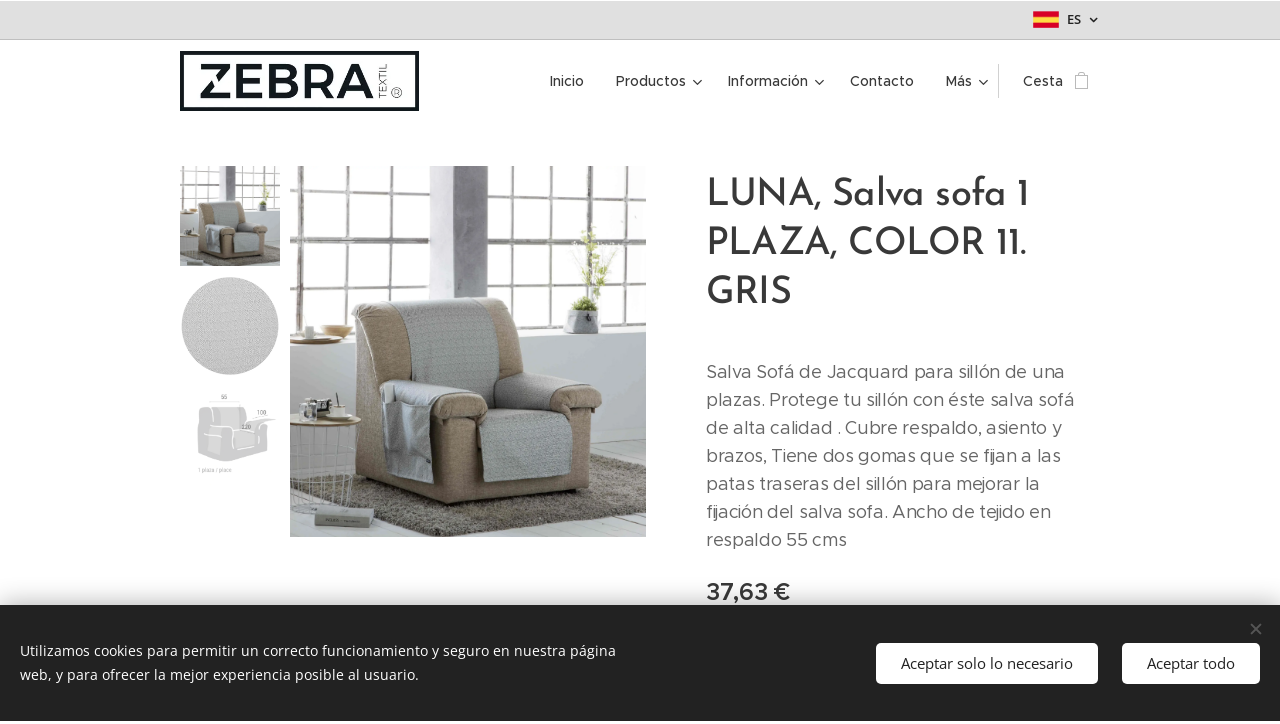

--- FILE ---
content_type: text/html; charset=UTF-8
request_url: https://www.zebratextil.com/p/luna1-plaza-color-11-gris/
body_size: 22131
content:
<!DOCTYPE html>
<html class="no-js" prefix="og: https://ogp.me/ns#" lang="es">
<head><link rel="preconnect" href="https://duyn491kcolsw.cloudfront.net" crossorigin><link rel="preconnect" href="https://fonts.gstatic.com" crossorigin><meta charset="utf-8"><link rel="shortcut icon" href="https://duyn491kcolsw.cloudfront.net/files/1x/1xo/1xo31w.ico?ph=348ba994f5"><link rel="apple-touch-icon" href="https://duyn491kcolsw.cloudfront.net/files/1x/1xo/1xo31w.ico?ph=348ba994f5"><link rel="icon" href="https://duyn491kcolsw.cloudfront.net/files/1x/1xo/1xo31w.ico?ph=348ba994f5">
    <meta http-equiv="X-UA-Compatible" content="IE=edge">
    <title>Fundas de sofa, Salva sofa, jacquard</title>
    <meta name="viewport" content="width=device-width,initial-scale=1">
    <meta name="msapplication-tap-highlight" content="no">
    
    <link href="https://duyn491kcolsw.cloudfront.net/files/0r/0rk/0rklmm.css?ph=348ba994f5" media="print" rel="stylesheet">
    <link href="https://duyn491kcolsw.cloudfront.net/files/2e/2e5/2e5qgh.css?ph=348ba994f5" media="screen and (min-width:100000em)" rel="stylesheet" data-type="cq" disabled>
    <link rel="stylesheet" href="https://duyn491kcolsw.cloudfront.net/files/45/45b/45boco.css?ph=348ba994f5"><link rel="stylesheet" href="https://duyn491kcolsw.cloudfront.net/files/4e/4er/4ersdq.css?ph=348ba994f5" media="screen and (min-width:37.5em)"><link rel="stylesheet" href="https://duyn491kcolsw.cloudfront.net/files/2v/2vp/2vpyx8.css?ph=348ba994f5" data-wnd_color_scheme_file=""><link rel="stylesheet" href="https://duyn491kcolsw.cloudfront.net/files/34/34q/34qmjb.css?ph=348ba994f5" data-wnd_color_scheme_desktop_file="" media="screen and (min-width:37.5em)" disabled=""><link rel="stylesheet" href="https://duyn491kcolsw.cloudfront.net/files/1j/1jo/1jorv9.css?ph=348ba994f5" data-wnd_additive_color_file=""><link rel="stylesheet" href="https://duyn491kcolsw.cloudfront.net/files/1p/1pz/1pz926.css?ph=348ba994f5" data-wnd_typography_file=""><link rel="stylesheet" href="https://duyn491kcolsw.cloudfront.net/files/1q/1qi/1qidly.css?ph=348ba994f5" data-wnd_typography_desktop_file="" media="screen and (min-width:37.5em)" disabled=""><script>(()=>{let e=!1;const t=()=>{if(!e&&window.innerWidth>=600){for(let e=0,t=document.querySelectorAll('head > link[href*="css"][media="screen and (min-width:37.5em)"]');e<t.length;e++)t[e].removeAttribute("disabled");e=!0}};t(),window.addEventListener("resize",t),"container"in document.documentElement.style||fetch(document.querySelector('head > link[data-type="cq"]').getAttribute("href")).then((e=>{e.text().then((e=>{const t=document.createElement("style");document.head.appendChild(t),t.appendChild(document.createTextNode(e)),import("https://duyn491kcolsw.cloudfront.net/client/js.polyfill/container-query-polyfill.modern.js").then((()=>{let e=setInterval((function(){document.body&&(document.body.classList.add("cq-polyfill-loaded"),clearInterval(e))}),100)}))}))}))})()</script>
<link rel="preload stylesheet" href="https://duyn491kcolsw.cloudfront.net/files/2m/2m8/2m8msc.css?ph=348ba994f5" as="style"><meta name="description" content="Fundas de sofa, Salva sofa, jacquard, salva sofa una plaza, salva sofa 1 plaza"><meta name="keywords" content="Fundas de sofa, Salva sofa, jacquard, salva sofa una plaza, salva sofa 1 plaza"><meta name="generator" content="Webnode 2"><meta name="apple-mobile-web-app-capable" content="no"><meta name="apple-mobile-web-app-status-bar-style" content="black"><meta name="format-detection" content="telephone=no">

<meta property="og:url" content="https://zebratextil.com/p/luna1-plaza-color-11-gris/"><meta property="og:title" content="Fundas de sofa, Salva sofa, jacquard"><meta property="og:type" content="article"><meta property="og:description" content="Fundas de sofa, Salva sofa, jacquard, salva sofa una plaza, salva sofa 1 plaza"><meta property="og:site_name" content="Zebra-textil"><meta property="og:image" content="https://348ba994f5.clvaw-cdnwnd.com/d698432ef1d96194d476df137c7e21e9/200015181-31c8d31c8f/700/Luna%201p%20color%2011.jpg?ph=348ba994f5"><meta name="robots" content="index,follow"><link rel="canonical" href="https://www.zebratextil.com/p/luna1-plaza-color-11-gris/"><script>window.checkAndChangeSvgColor=function(c){try{var a=document.getElementById(c);if(a){c=[["border","borderColor"],["outline","outlineColor"],["color","color"]];for(var h,b,d,f=[],e=0,m=c.length;e<m;e++)if(h=window.getComputedStyle(a)[c[e][1]].replace(/\s/g,"").match(/^rgb[a]?\(([0-9]{1,3}),([0-9]{1,3}),([0-9]{1,3})/i)){b="";for(var g=1;3>=g;g++)b+=("0"+parseInt(h[g],10).toString(16)).slice(-2);"0"===b.charAt(0)&&(d=parseInt(b.substr(0,2),16),d=Math.max(16,d),b=d.toString(16)+b.slice(-4));f.push(c[e][0]+"="+b)}if(f.length){var k=a.getAttribute("data-src"),l=k+(0>k.indexOf("?")?"?":"&")+f.join("&");a.src!=l&&(a.src=l,a.outerHTML=a.outerHTML)}}}catch(n){}};</script><script src="https://www.googletagmanager.com/gtag/js?id=UA-91685637-1" async></script><script>
						window.dataLayer = window.dataLayer || [];
						function gtag(){
						
						dataLayer.push(arguments);}
						gtag('js', new Date());
						</script><script>gtag('consent', 'default', {'ad_storage': 'denied', 'analytics_storage': 'denied', 'ad_user_data': 'denied', 'ad_personalization': 'denied' });</script><script>gtag('config', 'UA-91685637-1');</script></head>
<body class="l wt-product ac-h ac-i ac-n l-default l-d-none b-btn-sq b-btn-s-l b-btn-dn b-btn-bw-1 img-d-n img-t-o img-h-z line-solid b-e-ds lbox-d c-s-n   hb-on  wnd-fe wnd-multilang  wnd-eshop"><noscript>
				<iframe
				 src="https://www.googletagmanager.com/ns.html?id=GTM-542MMSL"
				 height="0"
				 width="0"
				 style="display:none;visibility:hidden"
				 >
				 </iframe>
			</noscript>

<div class="wnd-page l-page cs-gray ac-none t-t-fs-m t-t-fw-m t-t-sp-n t-t-d-n t-s-fs-s t-s-fw-m t-s-sp-n t-s-d-n t-p-fs-m t-p-fw-m t-p-sp-n t-h-fs-s t-h-fw-m t-h-sp-n t-bq-fs-m t-bq-fw-m t-bq-sp-n t-bq-d-q t-btn-fw-l t-nav-fw-l t-pd-fw-s t-nav-tt-n">
    <div class="l-w t cf t-29">
        <div class="l-bg cf">
            <div class="s-bg-l">
                
                
            </div>
        </div>
        <header class="l-h cf">
            <div class="sw cf">
	<div class="sw-c cf"><section class="s s-hb cf sc-ml wnd-background-solid  wnd-w-narrow wnd-hbl-on">
	<div class="s-w cf">
		<div class="s-o cf">
			<div class="s-bg cf">
                <div class="s-bg-l" style="background-color:#E0E0E0">
                    
                    
                </div>
			</div>
			<div class="s-c">
                <div class="s-hb-c cf">
                    <div class="hb-si">
                        
                    </div>
                    <div class="hb-ci">
                        
                    </div>
                    <div class="hb-ccy">
                        
                    </div>
                    <div class="hb-lang">
                        <div class="hbl">
    <div class="hbl-c">
        <span class="hbl-a">
            <span class="hbl-a-t">
                <span class="lang-es">es</span>
            </span>
        </span>
        <div class="hbl-i lang-items">
            <ul class="hbl-i-l">
                <li selected>
                    <span class="lang-es">es</span>
                </li><li>
                    <a href="/en/"><span class="lang-en">en</span></a>
                </li>
            </ul>
        </div>
    </div>
</div>
                    </div>
                </div>
			</div>
		</div>
	</div>
</section><section data-space="true" class="s s-hn s-hn-default wnd-mt-classic wnd-na-c logo-classic sc-w   wnd-w-narrow wnd-nh-m hm-hidden  wnd-nav-sticky menu-default-underline">
	<div class="s-w">
		<div class="s-o">

			<div class="s-bg">
                <div class="s-bg-l">
                    
                    
                </div>
			</div>

			<div class="h-w h-f wnd-fixed">

				<div class="n-l">
					<div class="s-c menu-nav">
						<div class="logo-block">
							<div class="b b-l logo logo-default logo-nb brandon-grotesque wnd-iar-4-1 logo-32 b-ls-l" id="wnd_LogoBlock_60544" data-wnd_mvc_type="wnd.fe.LogoBlock">
	<div class="b-l-c logo-content">
		<a class="b-l-link logo-link" href="/home/">

			<div class="b-l-image logo-image">
				<div class="b-l-image-w logo-image-cell">
                    <picture><source type="image/webp" srcset="https://348ba994f5.clvaw-cdnwnd.com/d698432ef1d96194d476df137c7e21e9/200039560-cba07cba0b/450/ZEBRA%20TEXTIL%20VECTORIAL-24x6-fondo%20blanco.webp?ph=348ba994f5 450w, https://348ba994f5.clvaw-cdnwnd.com/d698432ef1d96194d476df137c7e21e9/200039560-cba07cba0b/700/ZEBRA%20TEXTIL%20VECTORIAL-24x6-fondo%20blanco.webp?ph=348ba994f5 700w, https://348ba994f5.clvaw-cdnwnd.com/d698432ef1d96194d476df137c7e21e9/200039560-cba07cba0b/ZEBRA%20TEXTIL%20VECTORIAL-24x6-fondo%20blanco.webp?ph=348ba994f5 1920w" sizes="(min-width: 600px) 450px, (min-width: 360px) calc(100vw * 0.8), 100vw" ><img src="https://348ba994f5.clvaw-cdnwnd.com/d698432ef1d96194d476df137c7e21e9/200008438-c4ddcc5db9/ZEBRA%20TEXTIL%20VECTORIAL-24x6-fondo%20blanco.jpg?ph=348ba994f5" alt="" width="1920" height="480" class="wnd-logo-img" ></picture>
				</div>
			</div>

			

			<div class="b-l-br logo-br"></div>

			<div class="b-l-text logo-text-wrapper">
				<div class="b-l-text-w logo-text">
					<span class="b-l-text-c logo-text-cell"></span>
				</div>
			</div>

		</a>
	</div>
</div>
						</div>

						<div id="menu-slider">
							<div id="menu-block">
								<nav id="menu"><div class="menu-font menu-wrapper">
	<a href="#" class="menu-close" rel="nofollow" title="Close Menu"></a>
	<ul role="menubar" aria-label="Menú" class="level-1">
		<li role="none" class="wnd-homepage">
			<a class="menu-item" role="menuitem" href="/home/"><span class="menu-item-text">Inicio</span></a>
			
		</li><li role="none" class="wnd-with-submenu">
			<a class="menu-item" role="menuitem" href="/gira/"><span class="menu-item-text">Productos</span></a>
			<ul role="menubar" aria-label="Menú" class="level-2">
		<li role="none" class="wnd-with-submenu">
			<a class="menu-item" role="menuitem" href="/tapiceria/"><span class="menu-item-text">Funda de Sofá</span></a>
			<ul role="menubar" aria-label="Menú" class="level-3">
		<li role="none" class="wnd-with-submenu">
			<a class="menu-item" role="menuitem" href="/elastica/"><span class="menu-item-text">1. Funda Elastica</span></a>
			<ul role="menubar" aria-label="Menú" class="level-3 level-max">
		<li role="none">
			<a class="menu-item" role="menuitem" href="/alexia/"><span class="menu-item-text">2. alexia</span></a>
			
		</li><li role="none">
			<a class="menu-item" role="menuitem" href="/andromeda/"><span class="menu-item-text">3. andromeda</span></a>
			
		</li><li role="none">
			<a class="menu-item" role="menuitem" href="/berta/"><span class="menu-item-text">4. berta</span></a>
			
		</li><li role="none">
			<a class="menu-item" role="menuitem" href="/vega/"><span class="menu-item-text">5. vega</span></a>
			
		</li><li role="none">
			<a class="menu-item" role="menuitem" href="/beta/"><span class="menu-item-text">6. beta</span></a>
			
		</li><li role="none">
			<a class="menu-item" role="menuitem" href="/letras/"><span class="menu-item-text">8. letras</span></a>
			
		</li><li role="none">
			<a class="menu-item" role="menuitem" href="/orion/"><span class="menu-item-text">10. orion</span></a>
			
		</li><li role="none">
			<a class="menu-item" role="menuitem" href="/z-51/"><span class="menu-item-text">12. z-51</span></a>
			
		</li><li role="none">
			<a class="menu-item" role="menuitem" href="/alba/"><span class="menu-item-text">13. alba</span></a>
			
		</li><li role="none">
			<a class="menu-item" role="menuitem" href="/a15-sara/"><span class="menu-item-text">15. sara</span></a>
			
		</li><li role="none">
			<a class="menu-item" role="menuitem" href="/05-borneo/"><span class="menu-item-text">05. borneo</span></a>
			
		</li><li role="none">
			<a class="menu-item" role="menuitem" href="/06-java/"><span class="menu-item-text">06. java</span></a>
			
		</li><li role="none">
			<a class="menu-item" role="menuitem" href="/07-sumatra/"><span class="menu-item-text">07. sumatra</span></a>
			
		</li>
	</ul>
		</li><li role="none" class="wnd-with-submenu">
			<a class="menu-item" role="menuitem" href="/funda-practica/"><span class="menu-item-text">2. Funda Practica</span></a>
			<ul role="menubar" aria-label="Menú" class="level-3 level-max">
		<li role="none">
			<a class="menu-item" role="menuitem" href="/cancun/"><span class="menu-item-text">1. cancun</span></a>
			
		</li><li role="none">
			<a class="menu-item" role="menuitem" href="/tepic/"><span class="menu-item-text">2. tepic</span></a>
			
		</li><li role="none">
			<a class="menu-item" role="menuitem" href="/veracruz/"><span class="menu-item-text">3. veracruz</span></a>
			
		</li><li role="none">
			<a class="menu-item" role="menuitem" href="/beret/"><span class="menu-item-text">4. beret</span></a>
			
		</li><li role="none">
			<a class="menu-item" role="menuitem" href="/baden/"><span class="menu-item-text">5. baden</span></a>
			
		</li><li role="none">
			<a class="menu-item" role="menuitem" href="/a6-trieste/"><span class="menu-item-text">6. trieste</span></a>
			
		</li><li role="none">
			<a class="menu-item" role="menuitem" href="/eden/"><span class="menu-item-text">7. eden</span></a>
			
		</li><li role="none">
			<a class="menu-item" role="menuitem" href="/a8-ava/"><span class="menu-item-text">8. ava</span></a>
			
		</li><li role="none">
			<a class="menu-item" role="menuitem" href="/a8-jana/"><span class="menu-item-text">9. jana</span></a>
			
		</li><li role="none">
			<a class="menu-item" role="menuitem" href="/a9-luna/"><span class="menu-item-text">10. luna</span></a>
			
		</li><li role="none">
			<a class="menu-item" role="menuitem" href="/a10-ona/"><span class="menu-item-text">11. ona</span></a>
			
		</li>
	</ul>
		</li><li role="none">
			<a class="menu-item" role="menuitem" href="/funda-lazos/"><span class="menu-item-text">3. Funda Lazos</span></a>
			
		</li>
	</ul>
		</li><li role="none" class="wnd-with-submenu">
			<a class="menu-item" role="menuitem" href="/colchas/"><span class="menu-item-text">Colchas</span></a>
			<ul role="menubar" aria-label="Menú" class="level-3">
		<li role="none">
			<a class="menu-item" role="menuitem" href="/03-onix/"><span class="menu-item-text">01 colcha jacquard</span></a>
			
		</li><li role="none">
			<a class="menu-item" role="menuitem" href="/01-ava-cama/"><span class="menu-item-text">01. ava coprileto</span></a>
			
		</li><li role="none">
			<a class="menu-item" role="menuitem" href="/02-eden-cama/"><span class="menu-item-text">02. eden coprileto</span></a>
			
		</li><li role="none">
			<a class="menu-item" role="menuitem" href="/cubrecanape/"><span class="menu-item-text">Cubrecanape</span></a>
			
		</li>
	</ul>
		</li><li role="none" class="wnd-with-submenu">
			<a class="menu-item" role="menuitem" href="/plaid-multiusos/"><span class="menu-item-text">Plaids</span></a>
			<ul role="menubar" aria-label="Menú" class="level-3">
		<li role="none">
			<a class="menu-item" role="menuitem" href="/a1-palermo/"><span class="menu-item-text">1. palermo</span></a>
			
		</li><li role="none">
			<a class="menu-item" role="menuitem" href="/espiga/"><span class="menu-item-text">2. espiga</span></a>
			
		</li><li role="none">
			<a class="menu-item" role="menuitem" href="/kenia/"><span class="menu-item-text">4. kenia</span></a>
			
		</li><li role="none">
			<a class="menu-item" role="menuitem" href="/perugoa/"><span class="menu-item-text">5. perugia</span></a>
			
		</li><li role="none">
			<a class="menu-item" role="menuitem" href="/nido/"><span class="menu-item-text">7. nido</span></a>
			
		</li><li role="none">
			<a class="menu-item" role="menuitem" href="/napoles/"><span class="menu-item-text">8. napoles</span></a>
			
		</li><li role="none">
			<a class="menu-item" role="menuitem" href="/a9-torino/"><span class="menu-item-text">9. torino</span></a>
			
		</li><li role="none">
			<a class="menu-item" role="menuitem" href="/toscana/"><span class="menu-item-text">10. toscana</span></a>
			
		</li><li role="none">
			<a class="menu-item" role="menuitem" href="/sorrento2/"><span class="menu-item-text">12. lunares</span></a>
			
		</li>
	</ul>
		</li><li role="none" class="wnd-with-submenu">
			<a class="menu-item" role="menuitem" href="/enrollables-decoracion/"><span class="menu-item-text">Estores Enrollables</span></a>
			<ul role="menubar" aria-label="Menú" class="level-3">
		<li role="none" class="wnd-with-submenu">
			<a class="menu-item" role="menuitem" href="/lisos/"><span class="menu-item-text">1.1. Lisos</span></a>
			<ul role="menubar" aria-label="Menú" class="level-3 level-max">
		<li role="none">
			<a class="menu-item" role="menuitem" href="/plain/"><span class="menu-item-text">1. Plain</span></a>
			
		</li><li role="none">
			<a class="menu-item" role="menuitem" href="/foscurit/"><span class="menu-item-text">2. Foscurit</span></a>
			
		</li><li role="none">
			<a class="menu-item" role="menuitem" href="/rejilla/"><span class="menu-item-text">3. Rejilla</span></a>
			
		</li><li role="none">
			<a class="menu-item" role="menuitem" href="/buenos-aires/"><span class="menu-item-text">12. Buenos Aires</span></a>
			
		</li><li role="none">
			<a class="menu-item" role="menuitem" href="/sunfree/"><span class="menu-item-text">13. Sunfree</span></a>
			
		</li><li role="none">
			<a class="menu-item" role="menuitem" href="/lino/"><span class="menu-item-text">4. Lino</span></a>
			
		</li><li role="none">
			<a class="menu-item" role="menuitem" href="/33-madeira/"><span class="menu-item-text">33. Madeira</span></a>
			
		</li>
	</ul>
		</li><li role="none" class="wnd-with-submenu">
			<a class="menu-item" role="menuitem" href="/jacquards/"><span class="menu-item-text">1.2. Jacquards</span></a>
			<ul role="menubar" aria-label="Menú" class="level-3 level-max">
		<li role="none">
			<a class="menu-item" role="menuitem" href="/mariola/"><span class="menu-item-text">5. Mariola</span></a>
			
		</li><li role="none">
			<a class="menu-item" role="menuitem" href="/salem/"><span class="menu-item-text">6. Salem</span></a>
			
		</li><li role="none">
			<a class="menu-item" role="menuitem" href="/montevideo/"><span class="menu-item-text">7. Montevideo</span></a>
			
		</li><li role="none">
			<a class="menu-item" role="menuitem" href="/quito/"><span class="menu-item-text">8. Quito</span></a>
			
		</li><li role="none">
			<a class="menu-item" role="menuitem" href="/9-bruselas/"><span class="menu-item-text">9. Bruselas</span></a>
			
		</li><li role="none">
			<a class="menu-item" role="menuitem" href="/10-oslo/"><span class="menu-item-text">10. Oslo</span></a>
			
		</li><li role="none">
			<a class="menu-item" role="menuitem" href="/11-dublin/"><span class="menu-item-text">11. Dublin</span></a>
			
		</li><li role="none">
			<a class="menu-item" role="menuitem" href="/11-sicilia/"><span class="menu-item-text">12. Sicilia</span></a>
			
		</li><li role="none">
			<a class="menu-item" role="menuitem" href="/0-aitana/"><span class="menu-item-text">0. Aitana</span></a>
			
		</li>
	</ul>
		</li><li role="none" class="wnd-with-submenu">
			<a class="menu-item" role="menuitem" href="/noche-dia/"><span class="menu-item-text">1.3 Noche&amp;Dia</span></a>
			<ul role="menubar" aria-label="Menú" class="level-3 level-max">
		<li role="none">
			<a class="menu-item" role="menuitem" href="/venecia/"><span class="menu-item-text">19. Venecia</span></a>
			
		</li><li role="none">
			<a class="menu-item" role="menuitem" href="/tracery/"><span class="menu-item-text">18. Tracery</span></a>
			
		</li><li role="none">
			<a class="menu-item" role="menuitem" href="/15-waves/"><span class="menu-item-text">15. Waves</span></a>
			
		</li><li role="none">
			<a class="menu-item" role="menuitem" href="/20-sunset/"><span class="menu-item-text">20. Sunset</span></a>
			
		</li><li role="none">
			<a class="menu-item" role="menuitem" href="/16-milan/"><span class="menu-item-text">16. Milan </span></a>
			
		</li><li role="none">
			<a class="menu-item" role="menuitem" href="/17-velvet/"><span class="menu-item-text">17. Velvet</span></a>
			
		</li><li role="none">
			<a class="menu-item" role="menuitem" href="/14-silhouette/"><span class="menu-item-text">14. Silhouette</span></a>
			
		</li>
	</ul>
		</li><li role="none" class="wnd-with-submenu">
			<a class="menu-item" role="menuitem" href="/estampados/"><span class="menu-item-text">2. Estampados</span></a>
			<ul role="menubar" aria-label="Menú" class="level-3 level-max">
		<li role="none">
			<a class="menu-item" role="menuitem" href="/1-animales/"><span class="menu-item-text">1. Animales</span></a>
			
		</li><li role="none">
			<a class="menu-item" role="menuitem" href="/2-cocina/"><span class="menu-item-text">2. Cocina</span></a>
			
		</li><li role="none">
			<a class="menu-item" role="menuitem" href="/3-flores/"><span class="menu-item-text">3. Flores</span></a>
			
		</li><li role="none">
			<a class="menu-item" role="menuitem" href="/4-infantil/"><span class="menu-item-text">4. Infantil</span></a>
			
		</li><li role="none">
			<a class="menu-item" role="menuitem" href="/5-texturas/"><span class="menu-item-text">5. Texturas</span></a>
			
		</li><li role="none">
			<a class="menu-item" role="menuitem" href="/6-juvenil/"><span class="menu-item-text">6. Juvenil</span></a>
			
		</li><li role="none">
			<a class="menu-item" role="menuitem" href="/7-varios/"><span class="menu-item-text">7. Varios</span></a>
			
		</li><li role="none">
			<a class="menu-item" role="menuitem" href="/8-urban/"><span class="menu-item-text">8. Urban</span></a>
			
		</li><li role="none">
			<a class="menu-item" role="menuitem" href="/9-zen/"><span class="menu-item-text">9. Zen</span></a>
			
		</li><li role="none">
			<a class="menu-item" role="menuitem" href="/10-paisajes/"><span class="menu-item-text">10. Paisajes</span></a>
			
		</li><li role="none">
			<a class="menu-item" role="menuitem" href="/11-noche-dia-digital/"><span class="menu-item-text">11. Noche&amp;Dia Digital</span></a>
			
		</li><li role="none">
			<a class="menu-item" role="menuitem" href="/fotogaleria3/"><span class="menu-item-text">Tallas</span></a>
			
		</li>
	</ul>
		</li>
	</ul>
		</li><li role="none">
			<a class="menu-item" role="menuitem" href="/panel-japones/"><span class="menu-item-text">Panel Japones</span></a>
			
		</li><li role="none">
			<a class="menu-item" role="menuitem" href="/verticales/"><span class="menu-item-text">Verticales</span></a>
			
		</li>
	</ul>
		</li><li role="none" class="wnd-with-submenu">
			<a class="menu-item" role="menuitem" href="/la-banda/"><span class="menu-item-text">Información</span></a>
			<ul role="menubar" aria-label="Menú" class="level-2">
		<li role="none">
			<a class="menu-item" role="menuitem" href="/contracting/"><span class="menu-item-text">Contract</span></a>
			
		</li><li role="none">
			<a class="menu-item" role="menuitem" href="/politica-de-privacidad/"><span class="menu-item-text">POLÍTICA DE PRIVACIDAD</span></a>
			
		</li><li role="none">
			<a class="menu-item" role="menuitem" href="/copia-de-politica-de-privacidad/"><span class="menu-item-text">POLÍTICA DE COOKIES</span></a>
			
		</li>
	</ul>
		</li><li role="none">
			<a class="menu-item" role="menuitem" href="/contacto/"><span class="menu-item-text">Contacto</span></a>
			
		</li><li role="none" class="wnd-with-submenu">
			<a class="menu-item" role="menuitem" href="/noticias/"><span class="menu-item-text">Notícias</span></a>
			<ul role="menubar" aria-label="Menú" class="level-2">
		<li role="none" class="wnd-with-submenu">
			<a class="menu-item" role="menuitem" href="/ayudas-y-subvenciones/"><span class="menu-item-text">Ayudas y Subvenciones</span></a>
			<ul role="menubar" aria-label="Menú" class="level-3">
		<li role="none">
			<a class="menu-item" role="menuitem" href="/dos-columnas/"><span class="menu-item-text">Ajuntament Ontinyent </span></a>
			
		</li><li role="none">
			<a class="menu-item" role="menuitem" href="/pagina-en-blanco/"><span class="menu-item-text">Generalitat Valenciana</span></a>
			
		</li>
	</ul>
		</li>
	</ul>
		</li><li role="none">
			<a class="menu-item" role="menuitem" href="/terminos-y-condiciones2/"><span class="menu-item-text">Términos y Condiciones</span></a>
			
		</li>
	</ul>
	<span class="more-text">Más</span>
</div></nav>
							</div>
						</div>

						<div class="cart-and-mobile">
							
							<div class="cart cf">
	<div class="cart-content">
		<a href="/cart/">
			<div class="cart-content-link">
				<div class="cart-text"><span>Cesta</span></div>
				<div class="cart-piece-count" data-count="0" data-wnd_cart_part="count">0</div>
				<div class="cart-piece-text" data-wnd_cart_part="text"></div>
				<div class="cart-price" data-wnd_cart_part="price">0,00 €</div>
			</div>
		</a>
	</div>
</div>

							<div id="menu-mobile">
								<a href="#" id="menu-submit"><span></span>Menú</a>
							</div>
						</div>

					</div>
				</div>

			</div>

		</div>
	</div>
</section></div>
</div>
        </header>
        <main class="l-m cf">
            <div class="sw cf">
	<div class="sw-c cf"><section class="s s-hm s-hm-hidden wnd-h-hidden cf sc-w   hn-default"></section><section data-space="true" class="s s-ed cf sc-w   wnd-w-narrow wnd-s-normal wnd-h-auto">
	<div class="s-w cf">
		<div class="s-o s-fs cf">
			<div class="s-bg cf">
                <div class="s-bg-l">
                    
                    
                </div>
			</div>
			<div class="s-c s-fs cf">
				<div class="b-e b-e-d b b-s cf" data-wnd_product_item="200005175" data-wnd_product_data="{&quot;id&quot;:200005175,&quot;name&quot;:&quot;LUNA, Salva sofa 1 PLAZA, COLOR 11. GRIS&quot;,&quot;image&quot;:[&quot;https:\/\/348ba994f5.clvaw-cdnwnd.com\/d698432ef1d96194d476df137c7e21e9\/200015181-31c8d31c8f\/450\/Luna%201p%20color%2011.jpg?ph=348ba994f5&quot;,&quot;https:\/\/348ba994f5.clvaw-cdnwnd.com\/d698432ef1d96194d476df137c7e21e9\/200015181-31c8d31c8f\/Luna%201p%20color%2011.jpg?ph=348ba994f5&quot;],&quot;detail_url&quot;:&quot;\/p\/luna1-plaza-color-11-gris\/&quot;,&quot;category&quot;:&quot;FUNDAS DE SOFA\/Salva Sofa\/Luna&quot;,&quot;list_position&quot;:0,&quot;price&quot;:37.63,&quot;comparative_price&quot;:0,&quot;out_of_stock&quot;:false,&quot;availability&quot;:&quot;DO_NOT_SHOW&quot;,&quot;variants&quot;:[],&quot;variants_active&quot;:false}" data-wnd-price-info-template="&lt;span class=&quot;prd-price-info&quot;&gt;&lt;span class=&quot;prd-price-info-c&quot;&gt;{value}&lt;/span&gt;&lt;/span&gt;">
    <form class="cf" action="" method="post" data-wnd_sys_form="add-to-cart">

        <div class="b-e-d-head b-e-d-right">
            <h1 class="b-e-d-title cf"><span class="prd-title">
	<span class="prd-title-c">LUNA, Salva sofa 1 PLAZA, COLOR 11. GRIS</span>
</span></h1>
        </div>

        <div class="b-e-d-ribbons cf">
            <span class="prd-label prd-out-of-stock">
	<span class="prd-label-c prd-out-of-stock-c"></span>
</span>
            <span class="prd-label">
	<span class="prd-label-c">New </span>
</span>
        </div>

        <div class="b-e-d-gal b-e-d-left">
            <div class="prd-gal cf" id="wnd_ProductGalleryBlock_752296051" data-slideshow="true">
	<div class="prd-gal-c cf">
		<ul class="prd-gal-list cf">
			<li class="prd-gal-photo wnd-orientation-portrait">
				<a class="prd-gal-link litebox" data-litebox-group="gallery" data-litebox-text="" href="https://348ba994f5.clvaw-cdnwnd.com/d698432ef1d96194d476df137c7e21e9/200015181-31c8d31c8f/Luna%201p%20color%2011.jpg?ph=348ba994f5" width="1841" height="1920">
					<div class="prd-gal-img cf">
						<div class="prd-gal-img-pos">
                            <picture><source type="image/webp" srcset="https://348ba994f5.clvaw-cdnwnd.com/d698432ef1d96194d476df137c7e21e9/200035103-9c7629c766/450/Luna%201p%20color%2011.webp?ph=348ba994f5 431w, https://348ba994f5.clvaw-cdnwnd.com/d698432ef1d96194d476df137c7e21e9/200035103-9c7629c766/700/Luna%201p%20color%2011.webp?ph=348ba994f5 671w, https://348ba994f5.clvaw-cdnwnd.com/d698432ef1d96194d476df137c7e21e9/200035103-9c7629c766/Luna%201p%20color%2011.webp?ph=348ba994f5 1841w" sizes="(min-width: 768px) 60vw, 100vw" ><img src="https://348ba994f5.clvaw-cdnwnd.com/d698432ef1d96194d476df137c7e21e9/200015181-31c8d31c8f/Luna%201p%20color%2011.jpg?ph=348ba994f5" alt="" width="1841" height="1920" loading="lazy" ></picture>
						</div>
					</div>
					<div class="prd-gal-title cf"><span></span></div>
				</a>
			</li><li class="prd-gal-photo wnd-orientation-landscape">
				<a class="prd-gal-link litebox" data-litebox-group="gallery" data-litebox-text="" href="https://348ba994f5.clvaw-cdnwnd.com/d698432ef1d96194d476df137c7e21e9/200015180-bffd5bffd7/Luna%200%20color%2011.jpg?ph=348ba994f5" width="779" height="757">
					<div class="prd-gal-img cf">
						<div class="prd-gal-img-pos">
                            <picture><source type="image/webp" srcset="https://348ba994f5.clvaw-cdnwnd.com/d698432ef1d96194d476df137c7e21e9/200035106-c10dec10e1/450/Luna%200%20color%2011.webp?ph=348ba994f5 450w, https://348ba994f5.clvaw-cdnwnd.com/d698432ef1d96194d476df137c7e21e9/200035106-c10dec10e1/700/Luna%200%20color%2011.webp?ph=348ba994f5 700w, https://348ba994f5.clvaw-cdnwnd.com/d698432ef1d96194d476df137c7e21e9/200035106-c10dec10e1/Luna%200%20color%2011.webp?ph=348ba994f5 779w" sizes="(min-width: 768px) 60vw, 100vw" ><img src="https://348ba994f5.clvaw-cdnwnd.com/d698432ef1d96194d476df137c7e21e9/200015180-bffd5bffd7/Luna%200%20color%2011.jpg?ph=348ba994f5" alt="" width="779" height="757" loading="lazy" ></picture>
						</div>
					</div>
					<div class="prd-gal-title cf"><span></span></div>
				</a>
			</li><li class="prd-gal-photo wnd-orientation-landscape">
				<a class="prd-gal-link litebox" data-litebox-group="gallery" data-litebox-text="" href="https://348ba994f5.clvaw-cdnwnd.com/d698432ef1d96194d476df137c7e21e9/200015182-6ef666ef69/SALVASOFA_1PZ-0-97.jpg?ph=348ba994f5" width="696" height="613">
					<div class="prd-gal-img cf">
						<div class="prd-gal-img-pos">
                            <picture><source type="image/webp" srcset="https://348ba994f5.clvaw-cdnwnd.com/d698432ef1d96194d476df137c7e21e9/200035107-de6e4de6e8/450/SALVASOFA_1PZ-0-97.webp?ph=348ba994f5 450w, https://348ba994f5.clvaw-cdnwnd.com/d698432ef1d96194d476df137c7e21e9/200035107-de6e4de6e8/700/SALVASOFA_1PZ-0-97.webp?ph=348ba994f5 696w, https://348ba994f5.clvaw-cdnwnd.com/d698432ef1d96194d476df137c7e21e9/200035107-de6e4de6e8/SALVASOFA_1PZ-0-97.webp?ph=348ba994f5 696w" sizes="(min-width: 768px) 60vw, 100vw" ><img src="https://348ba994f5.clvaw-cdnwnd.com/d698432ef1d96194d476df137c7e21e9/200015182-6ef666ef69/SALVASOFA_1PZ-0-97.jpg?ph=348ba994f5" alt="" width="696" height="613" loading="lazy" ></picture>
						</div>
					</div>
					<div class="prd-gal-title cf"><span></span></div>
				</a>
			</li>
		</ul>
	</div>

	<div class="prd-gal-nav dots cf">
		<div class="prd-gal-nav-arrow-prev prd-gal-nav-arrow">
			<div class="prd-gal-nav-arrow-submit"></div>
		</div>

		<div class="prd-gal-nav-c dots-content cf"></div>

		<div class="prd-gal-nav-arrow-next prd-gal-nav-arrow">
			<div class="prd-gal-nav-arrow-submit"></div>
		</div>
	</div>

	
</div>
        </div>

        <div class="b-e-d-c b-e-d-right">
            <div class="b-text text prd-text">
	<div class="prd-text-c">Salva Sofá de Jacquard para sillón de una plazas. Protege tu sillón con éste salva sofá de alta calidad . Cubre respaldo, asiento y brazos, Tiene dos gomas que se fijan a las patas traseras del sillón para mejorar la fijación del salva sofa. Ancho de tejido en respaldo 55 cms</div>
</div>
            
            <div class="b-e-d-price cf">
                <span class="prd-price">
	<span class="prd-price-pref-text wnd-product-prefix-text"></span><span class="prd-price-pref"></span><span class="prd-price-c wnd-product-price">37,63</span><span class="prd-price-suf">&nbsp;€</span><span class="prd-price-suf-text wnd-product-suffix-text"></span>
</span>
                <span class="prd-price prd-price-com wnd-product-comparative-price-area wnd-empty" style="display:none">
	<span class="prd-price-pref"></span><span class="prd-price-c wnd-product-comparative-price-content">0,00</span><span class="prd-price-suf">&nbsp;€</span>
</span>
            </div>
            <div class="b-e-d-price b-e-d-price-info" data-wnd-identifier="wnd-price-info-container">
                
                
                
                
                
            </div>
            <div class="b-e-d-stock b-e-d-stock-info" data-wnd-identifier="wnd-stock-info-container">
                <span class="prd-stock-info" data-wnd-identifier="wnd-stock-info">
    <span class="wt-bold"></span>
</span>
            </div>

            <div class="b-e-d-submit cf">
                <div class="prd-crt b-btn b-btn-3 b-btn-atc b-btn-i-left b-btn-i-atc wnd-fixed cf">
                    <button class="b-btn-l b-btn-fixed" type="submit" name="send" value="wnd_ProductDetailFormBlock_821036785" disabled data-wnd_add_to_cart_button>
                        <span class="b-btn-t">Añadir a la cesta</span>
                        <span class="b-btn-a-l">
							<span class="loader"></span>
						</span>
                        <span class="b-btn-a-a">
							<span class="checked"></span>
							Añadido a la cesta
						</span>
                        <span class="b-btn-ofs">Agotado</span>
                    </button>
                </div>
            </div>
        </div>

        <input type="hidden" name="id" value="200005175">

    </form>
<script>gtag('event', 'view_item', {"items":{"id":200005175,"name":"LUNA, Salva sofa 1 PLAZA, COLOR 11. GRIS","category":"FUNDAS DE SOFA\/Salva Sofa\/Luna","list_position":0,"price":"37.6300"},"send_to":"UA-91685637-1"});</script></div>
				<div class="ez cf wnd-no-cols">
	<div class="ez-c"></div>
</div>
			</div>
		</div>
	</div>
</section></div>
</div>
        </main>
        <footer class="l-f cf">
            <div class="sw cf">
	<div class="sw-c cf"><section data-wn-border-element="s-f-border" class="s s-f s-f-basic s-f-simple sc-cd  sc-a wnd-w-narrow wnd-s-higher">
	<div class="s-w">
		<div class="s-o">
			<div class="s-bg">
                <div class="s-bg-l">
                    
                    
                </div>
			</div>
			<div class="s-c s-f-l-w s-f-border">
				<div class="s-f-l b-s b-s-t0 b-s-b0">
					<div class="s-f-l-c s-f-l-c-first">
						<div class="s-f-cr"><span class="it b link">
	<span class="it-c">&nbsp;<a href="https://www.zebratextil.com" target="_blank">www.zebratextil.com</a>&nbsp; .&nbsp; <a href="mailto:pedidos@zebratextil.es" target="_blank">pedidos@zebratextil.es</a>&nbsp; .&nbsp; C/ Jacquard, 5 Ontinyent 46870 (Valencia)&nbsp; . Tf.962910833</span>
</span></div>
						<div class="s-f-sf">
                            <span class="sf b">
<span class="sf-content sf-c link"></span>
</span>
                            <span class="sf-cbr link">
    <a href="#" rel="nofollow">Cookies</a>
</span>
                            
                            
                            
                        </div>
					</div>
					<div class="s-f-l-c s-f-l-c-last">
						<div class="s-f-lang lang-select cf">
	<div class="s-f-lang-c">
		<span class="s-f-lang-t lang-title"><span class="wt-bold"><span>Idiomas</span></span></span>
		<div class="s-f-lang-i lang-items">
			<ul class="s-f-lang-list">
				<li class="link">
					<span class="lang-es">Español</span>
				</li><li class="link">
					<a href="/en/"><span class="lang-en">English</span></a>
				</li>
			</ul>
		</div>
	</div>
</div>
					</div>
                    <div class="s-f-l-c s-f-l-c-currency">
                        <div class="s-f-ccy ccy-select cf">
	
</div>
                    </div>
				</div>
			</div>
		</div>
	</div>
</section></div>
</div>
        </footer>
    </div>
    
</div>
<section class="cb cb-dark" id="cookiebar" style="display:none;" id="cookiebar" style="display:none;">
	<div class="cb-bar cb-scrollable">
		<div class="cb-bar-c">
			<div class="cb-bar-text">Utilizamos cookies para permitir un correcto funcionamiento y seguro en nuestra página web, y para ofrecer la mejor experiencia posible al usuario.</div>
			<div class="cb-bar-buttons">
				<button class="cb-button cb-close-basic" data-action="accept-necessary">
					<span class="cb-button-content">Aceptar solo lo necesario</span>
				</button>
				<button class="cb-button cb-close-basic" data-action="accept-all">
					<span class="cb-button-content">Aceptar todo</span>
				</button>
				
			</div>
		</div>
        <div class="cb-close cb-close-basic" data-action="accept-necessary"></div>
	</div>

	<div class="cb-popup cb-light close">
		<div class="cb-popup-c">
			<div class="cb-popup-head">
				<h3 class="cb-popup-title">Configuración avanzada</h3>
				<p class="cb-popup-text">Puedes personalizar tus preferencias de cookies aquí. Habilita o deshabilita las siguientes categorías y guarda tu selección.</p>
			</div>
			<div class="cb-popup-options cb-scrollable">
				<div class="cb-option">
					<input class="cb-option-input" type="checkbox" id="necessary" name="necessary" readonly="readonly" disabled="disabled" checked="checked">
                    <div class="cb-option-checkbox"></div>
                    <label class="cb-option-label" for="necessary">Cookies esenciales</label>
					<div class="cb-option-text"></div>
				</div>
			</div>
			<div class="cb-popup-footer">
				<button class="cb-button cb-save-popup" data-action="advanced-save">
					<span class="cb-button-content">Guardar</span>
				</button>
			</div>
			<div class="cb-close cb-close-popup" data-action="close"></div>
		</div>
	</div>
</section>

<script src="https://duyn491kcolsw.cloudfront.net/files/3n/3no/3nov38.js?ph=348ba994f5" crossorigin="anonymous" type="module"></script><script>document.querySelector(".wnd-fe")&&[...document.querySelectorAll(".c")].forEach((e=>{const t=e.querySelector(".b-text:only-child");t&&""===t.querySelector(".b-text-c").innerText&&e.classList.add("column-empty")}))</script>


<script src="https://duyn491kcolsw.cloudfront.net/client.fe/js.compiled/lang.es.2092.js?ph=348ba994f5" crossorigin="anonymous"></script><script src="https://duyn491kcolsw.cloudfront.net/client.fe/js.compiled/compiled.multi.2-2198.js?ph=348ba994f5" crossorigin="anonymous"></script><script>var wnd = wnd || {};wnd.$data = {"image_content_items":{"wnd_ThumbnailBlock_2121":{"id":"wnd_ThumbnailBlock_2121","type":"wnd.pc.ThumbnailBlock"},"wnd_HeaderSection_header_main_999514077":{"id":"wnd_HeaderSection_header_main_999514077","type":"wnd.pc.HeaderSection"},"wnd_ImageBlock_820666239":{"id":"wnd_ImageBlock_820666239","type":"wnd.pc.ImageBlock"},"wnd_Section_eshop_product_detail_169449369":{"id":"wnd_Section_eshop_product_detail_169449369","type":"wnd.pc.Section"},"wnd_ProductGalleryBlock_752296051":{"id":"wnd_ProductGalleryBlock_752296051","type":"wnd.pc.ProductGalleryBlock"},"wnd_ProductPhotoImageBlock_161023302":{"id":"wnd_ProductPhotoImageBlock_161023302","type":"wnd.pc.ProductPhotoImageBlock"},"wnd_ProductPhotoImageBlock_799728709":{"id":"wnd_ProductPhotoImageBlock_799728709","type":"wnd.pc.ProductPhotoImageBlock"},"wnd_ProductPhotoImageBlock_371784430":{"id":"wnd_ProductPhotoImageBlock_371784430","type":"wnd.pc.ProductPhotoImageBlock"},"wnd_LogoBlock_60544":{"id":"wnd_LogoBlock_60544","type":"wnd.pc.LogoBlock"},"wnd_FooterSection_footer_55006":{"id":"wnd_FooterSection_footer_55006","type":"wnd.pc.FooterSection"}},"svg_content_items":{"wnd_ImageBlock_820666239":{"id":"wnd_ImageBlock_820666239","type":"wnd.pc.ImageBlock"},"wnd_LogoBlock_60544":{"id":"wnd_LogoBlock_60544","type":"wnd.pc.LogoBlock"}},"content_items":[],"eshopSettings":{"ESHOP_SETTINGS_DISPLAY_PRICE_WITHOUT_VAT":false,"ESHOP_SETTINGS_DISPLAY_ADDITIONAL_VAT":false,"ESHOP_SETTINGS_DISPLAY_SHIPPING_COST":false},"project_info":{"isMultilanguage":true,"isMulticurrency":false,"eshop_tax_enabled":"1","country_code":"es","contact_state":null,"eshop_tax_type":"VAT","eshop_discounts":true,"graphQLURL":"https:\/\/zebratextil.com\/servers\/graphql\/","iubendaSettings":{"cookieBarCode":"","cookiePolicyCode":"","privacyPolicyCode":"","termsAndConditionsCode":""}}};</script><script>wnd.$system = {"fileSystemType":"aws_s3","localFilesPath":"https:\/\/www.zebratextil.com\/_files\/","awsS3FilesPath":"https:\/\/348ba994f5.clvaw-cdnwnd.com\/d698432ef1d96194d476df137c7e21e9\/","staticFiles":"https:\/\/duyn491kcolsw.cloudfront.net\/files","isCms":false,"staticCDNServers":["https:\/\/duyn491kcolsw.cloudfront.net\/"],"fileUploadAllowExtension":["jpg","jpeg","jfif","png","gif","bmp","ico","svg","webp","tiff","pdf","doc","docx","ppt","pptx","pps","ppsx","odt","xls","xlsx","txt","rtf","mp3","wma","wav","ogg","amr","flac","m4a","3gp","avi","wmv","mov","mpg","mkv","mp4","mpeg","m4v","swf","gpx","stl","csv","xml","txt","dxf","dwg","iges","igs","step","stp"],"maxUserFormFileLimit":4194304,"frontendLanguage":"es","backendLanguage":"es","frontendLanguageId":"1","page":{"id":50000003,"identifier":"p","template":{"id":200000545,"styles":{"background":{"default":null},"additiveColor":"ac-none","scheme":"cs-gray","acHeadings":true,"acIcons":true,"lineStyle":"line-solid","imageTitle":"img-t-o","imageHover":"img-h-z","imageStyle":"img-d-n","buttonDecoration":"b-btn-dn","buttonStyle":"b-btn-sq","buttonSize":"b-btn-s-l","buttonBorders":"b-btn-bw-1","lightboxStyle":"lbox-d","eshopGridItemStyle":"b-e-ds","eshopGridItemAlign":"b-e-c","columnSpaces":"c-s-n","acMenu":true,"layoutType":"l-default","layoutDecoration":"l-d-none","formStyle":"default","menuType":"","menuStyle":"menu-default-underline","sectionWidth":"wnd-w-narrow","sectionSpace":"wnd-s-normal","headerBarStyle":"hb-on","typography":"t-29_new","acSubheadings":false,"acOthers":false,"buttonWeight":"t-btn-fw-l","productWeight":"t-pd-fw-s","menuWeight":"t-nav-fw-l","typoTitleSizes":"t-t-fs-m","typoTitleWeights":"t-t-fw-m","typoTitleSpacings":"t-t-sp-n","typoTitleDecorations":"t-t-d-n","typoHeadingSizes":"t-h-fs-s","typoHeadingWeights":"t-h-fw-m","typoHeadingSpacings":"t-h-sp-n","typoSubtitleSizes":"t-s-fs-s","typoSubtitleWeights":"t-s-fw-m","typoSubtitleSpacings":"t-s-sp-n","typoSubtitleDecorations":"t-s-d-n","typoParagraphSizes":"t-p-fs-m","typoParagraphWeights":"t-p-fw-m","typoParagraphSpacings":"t-p-sp-n","typoBlockquoteSizes":"t-bq-fs-m","typoBlockquoteWeights":"t-bq-fw-m","typoBlockquoteSpacings":"t-bq-sp-n","typoBlockquoteDecorations":"t-bq-d-q","menuTextTransform":"t-nav-tt-n"}},"layout":"product_detail","name":"LUNA, Salva sofa 1 PLAZA, COLOR 11. GRIS","html_title":"Fundas de sofa, Salva sofa, jacquard","language":"es","langId":1,"isHomepage":false,"meta_description":"Fundas de sofa, Salva sofa, jacquard, salva sofa una plaza, salva sofa 1 plaza","meta_keywords":"Fundas de sofa, Salva sofa, jacquard, salva sofa una plaza, salva sofa 1 plaza","header_code":null,"footer_code":null,"styles":null,"countFormsEntries":[]},"listingsPrefix":"\/l\/","productPrefix":"\/p\/","cartPrefix":"\/cart\/","checkoutPrefix":"\/checkout\/","searchPrefix":"\/search\/","isCheckout":false,"isEshop":true,"hasBlog":true,"isProductDetail":true,"isListingDetail":false,"listing_page":[],"hasEshopAnalytics":true,"gTagId":"UA-91685637-1","gAdsId":null,"format":{"be":{"DATE_TIME":{"mask":"%d.%m.%Y %H:%M","regexp":"^(((0?[1-9]|[1,2][0-9]|3[0,1])\\.(0?[1-9]|1[0-2])\\.[0-9]{1,4})(( [0-1][0-9]| 2[0-3]):[0-5][0-9])?|(([0-9]{4}(0[1-9]|1[0-2])(0[1-9]|[1,2][0-9]|3[0,1])(0[0-9]|1[0-9]|2[0-3])[0-5][0-9][0-5][0-9])))?$"},"DATE":{"mask":"%d.%m.%Y","regexp":"^((0?[1-9]|[1,2][0-9]|3[0,1])\\.(0?[1-9]|1[0-2])\\.[0-9]{1,4})$"},"CURRENCY":{"mask":{"point":",","thousands":".","decimals":2,"mask":"%s","zerofill":true}}},"fe":{"DATE_TIME":{"mask":"%d.%m.%Y %H:%M","regexp":"^(((0?[1-9]|[1,2][0-9]|3[0,1])\\.(0?[1-9]|1[0-2])\\.[0-9]{1,4})(( [0-1][0-9]| 2[0-3]):[0-5][0-9])?|(([0-9]{4}(0[1-9]|1[0-2])(0[1-9]|[1,2][0-9]|3[0,1])(0[0-9]|1[0-9]|2[0-3])[0-5][0-9][0-5][0-9])))?$"},"DATE":{"mask":"%d.%m.%Y","regexp":"^((0?[1-9]|[1,2][0-9]|3[0,1])\\.(0?[1-9]|1[0-2])\\.[0-9]{1,4})$"},"CURRENCY":{"mask":{"point":",","thousands":".","decimals":2,"mask":"%s","zerofill":true}}}},"e_product":{"id":200015036,"workingId":200005175,"name":"LUNA, Salva sofa 1 PLAZA, COLOR 11. GRIS","identifier":"luna1-plaza-color-11-gris","meta_description":"Fundas de sofa, Salva sofa, jacquard, salva sofa una plaza, salva sofa 1 plaza","meta_keywords":"Fundas de sofa, Salva sofa, jacquard, salva sofa una plaza, salva sofa 1 plaza","html_title":"Fundas de sofa, Salva sofa, jacquard","styles":null,"content_items":{"wnd_PerexBlock_14543":{"type":"wnd.pc.PerexBlock","id":"wnd_PerexBlock_14543","context":"page","text":""},"wnd_ThumbnailBlock_2121":{"type":"wnd.pc.ThumbnailBlock","id":"wnd_ThumbnailBlock_2121","context":"page","style":{"background":{"default":{"default":"wnd-background-image"}},"backgroundSettings":{"default":{"default":{"id":200015181,"src":"200015181-31c8d31c8f\/Luna 1p color 11.jpg","dataType":"filesystem_files","width":"1841","height":"1920","mediaType":"myImages","mime":"image\/jpeg","filesystemType":"aws_s3","alternatives":{"image\/webp":{"id":200035103,"src":"200035103-9c7629c766\/Luna 1p color 11.webp","dataType":"filesystem_files","width":"1841","height":"1920","mime":"image\/webp"}}}}}},"refs":{"filesystem_files":[{"filesystem_files.id":200015181}]}},"wnd_SectionWrapper_84158":{"type":"wnd.pc.SectionWrapper","id":"wnd_SectionWrapper_84158","context":"page","content":["wnd_HeaderSection_header_main_999514077","wnd_Section_eshop_product_detail_169449369"]},"wnd_HeaderSection_header_main_999514077":{"type":"wnd.pc.HeaderSection","contentIdentifier":"header_main","id":"wnd_HeaderSection_header_main_999514077","context":"page","content":{"default":[],"editzone":["wnd_EditZone_780126012"],"no_claim":[],"one_claim":["wnd_StyledInlineTextBlock_457213175"],"one_claim_button":["wnd_StyledInlineTextBlock_457213175","wnd_ButtonBlock_136452871"],"one_claim_box":["wnd_StyledInlineTextBlock_457213175"],"one_claim_button_box":["wnd_StyledInlineTextBlock_457213175","wnd_ButtonBlock_136452871"],"button":["wnd_ButtonBlock_136452871"],"button_box":["wnd_ButtonBlock_136452871"],"two_claims":["wnd_StyledInlineTextBlock_457213175","wnd_StyledInlineTextBlock_643831797"],"two_claims_button":["wnd_StyledInlineTextBlock_457213175","wnd_StyledInlineTextBlock_643831797","wnd_ButtonBlock_136452871"],"two_claims_box":["wnd_StyledInlineTextBlock_457213175","wnd_StyledInlineTextBlock_643831797"],"two_claims_button_box":["wnd_StyledInlineTextBlock_457213175","wnd_StyledInlineTextBlock_643831797","wnd_ButtonBlock_136452871"],"three_claims":["wnd_StyledInlineTextBlock_457213175","wnd_StyledInlineTextBlock_643831797","wnd_StyledInlineTextBlock_828892024"],"three_claims_button":["wnd_StyledInlineTextBlock_457213175","wnd_StyledInlineTextBlock_643831797","wnd_StyledInlineTextBlock_828892024","wnd_ButtonBlock_136452871"],"three_claims_box":["wnd_StyledInlineTextBlock_457213175","wnd_StyledInlineTextBlock_643831797","wnd_StyledInlineTextBlock_828892024"],"three_claims_button_box":["wnd_StyledInlineTextBlock_457213175","wnd_StyledInlineTextBlock_643831797","wnd_StyledInlineTextBlock_828892024","wnd_ButtonBlock_136452871"]},"contentMap":{"wnd.pc.EditZone":{"header-content":"wnd_EditZone_780126012"},"wnd.pc.StyledInlineTextBlock":{"big-claim":"wnd_StyledInlineTextBlock_457213175","small-claim":"wnd_StyledInlineTextBlock_643831797","quote-claim":"wnd_StyledInlineTextBlock_828892024"},"wnd.pc.ButtonBlock":{"header-main-button":"wnd_ButtonBlock_136452871"}},"style":{"sectionColor":{"default":"sc-w"},"sectionWidth":{"default":"wnd-w-wider"},"sectionSpace":{"default":"wnd-s-higher"},"sectionHeight":{"default":"wnd-h-auto"},"sectionPosition":{"default":"wnd-p-cc"}},"variant":{"default":"default"}},"wnd_EditZone_780126012":{"type":"wnd.pc.EditZone","id":"wnd_EditZone_780126012","context":"page","content":["wnd_ContentZoneColWrapper_8503425"]},"wnd_ContentZoneColWrapper_8503425":{"type":"wnd.pc.ContentZoneColWrapper","id":"wnd_ContentZoneColWrapper_8503425","context":"page","content":["wnd_ContentZoneCol_815828551","wnd_ContentZoneCol_479522399"],"widthPercentage":0.081},"wnd_ContentZoneCol_815828551":{"type":"wnd.pc.ContentZoneCol","id":"wnd_ContentZoneCol_815828551","context":"page","content":["wnd_ImageBlock_820666239"],"style":{"width":48.461}},"wnd_ImageBlock_820666239":{"type":"wnd.pc.ImageBlock","id":"wnd_ImageBlock_820666239","context":"page","variant":"default","description":"","link":"","style":{"paddingBottom":69.11,"margin":{"left":0,"right":0},"float":"","clear":"none","width":50},"shape":"img-s-n","image":{"id":"2z4jf3","dataType":"static_server","style":{"left":0,"top":0,"width":100,"height":100,"position":"absolute"},"ratio":{"horizontal":2,"vertical":2},"size":{"width":900,"height":622},"src":"\/2z\/2z4\/2z4jf3.jpg","filesystemType":"=filesystemType"}},"wnd_ContentZoneCol_479522399":{"type":"wnd.pc.ContentZoneCol","id":"wnd_ContentZoneCol_479522399","context":"page","content":["wnd_TextBlock_736630778","wnd_ButtonBlock_706082911"],"style":{"width":51.539}},"wnd_TextBlock_736630778":{"type":"wnd.pc.TextBlock","id":"wnd_TextBlock_736630778","context":"page","code":"\u003Ch1 class=\u0022wnd-align-center\u0022\u003E\u003Cstrong\u003ET\u00edtular m\u00e1s importante\u003C\/strong\u003E\u003C\/h1\u003E \u003Ch3 class=\u0022wnd-align-center\u0022\u003EIntroduce tu subt\u00edtulo aqu\u00ed\u003C\/h3\u003E \u003Cp\u003EAqu\u00ed comienza tu texto. Puedes hacer clic en este punto y empezar a escribir.\u0026nbsp;Labore et dolore magnam aliquam quaerat voluptatem ut enim ad minima veniam quis nostrum exercitationem ullam corporis suscipit laboriosam nisi ut aliquid ex ea commodi consequatur quis autem vel eum iure reprehenderit qui in ea.\u003C\/p\u003E "},"wnd_ButtonBlock_706082911":{"type":"wnd.pc.ButtonBlock","id":"wnd_ButtonBlock_706082911","context":"page","code":"Contacto","link":"\/","open_in_new_window":0,"style":{"class":"","cssClasses":{"color":"b-btn-3","align":"wnd-align-left"}}},"wnd_StyledInlineTextBlock_457213175":{"type":"wnd.pc.StyledInlineTextBlock","id":"wnd_StyledInlineTextBlock_457213175","context":"page","code":"\u003Cstrong\u003ET\u00edtular m\u00e1s importante\u003C\/strong\u003E","style":{"class":"","cssClasses":{"color":"claim-default claim-nb","fontSize":"","fontFamily":"fira-sans","size":"claim-72"}}},"wnd_StyledInlineTextBlock_643831797":{"type":"wnd.pc.StyledInlineTextBlock","id":"wnd_StyledInlineTextBlock_643831797","context":"page","code":"Introduce aqu\u00ed el subt\u00edtular","style":{"class":"","cssClasses":{"color":"claim-beside claim-nb","fontSize":"","fontFamily":"pt-serif","size":"claim-26"}}},"wnd_StyledInlineTextBlock_828892024":{"type":"wnd.pc.StyledInlineTextBlock","id":"wnd_StyledInlineTextBlock_828892024","context":"page","code":"\u003Cem\u003E\u201dA\u00f1ade tu eslogan aqu\u00ed\u201c\u003C\/em\u003E","style":{"class":"","cssClasses":{"color":"claim-default claim-nb","fontSize":"","fontFamily":"cormorant","size":"claim-46"}}},"wnd_ButtonBlock_136452871":{"type":"wnd.pc.ButtonBlock","id":"wnd_ButtonBlock_136452871","context":"page","code":"Clic aqu\u00ed","link":"","open_in_new_window":0,"style":{"class":"","cssClasses":{"color":"b-btn-3"}}},"wnd_Section_eshop_product_detail_169449369":{"type":"wnd.pc.Section","contentIdentifier":"eshop_product_detail","id":"wnd_Section_eshop_product_detail_169449369","context":"page","content":{"default":["wnd_EditZone_466105874","wnd_ProductDetailFormBlock_821036785"],"default_box":["wnd_EditZone_466105874","wnd_ProductDetailFormBlock_821036785"]},"contentMap":{"wnd.pc.EditZone":{"master-01":"wnd_EditZone_466105874"},"wnd.pc.ProductDetailFormBlock":{"product-01":"wnd_ProductDetailFormBlock_821036785"}},"style":{"sectionColor":{"default":"sc-w"},"sectionWidth":{"default":""},"sectionSpace":{"default":"wnd-s-normal"}},"variant":{"default":"default"}},"wnd_EditZone_466105874":{"type":"wnd.pc.EditZone","id":"wnd_EditZone_466105874","context":"page","content":[]},"wnd_ProductDetailFormBlock_821036785":{"type":"wnd.pc.ProductDetailFormBlock","id":"wnd_ProductDetailFormBlock_821036785","context":"page","contentMap":{"wnd.pc.ProductSubmitBlock":{"submit":"wnd_ProductSubmitBlock_104546633"},"wnd.pc.ProductTitleBlock":{"name":"wnd_ProductTitleBlock_879975025"},"wnd.pc.ProductDescriptionBlock":{"description":"wnd_ProductDescriptionBlock_445365761"},"wnd.pc.ProductPriceBlock":{"price":"wnd_ProductPriceBlock_465750724"},"wnd.pc.ProductComparativePriceBlock":{"comparative-price":"wnd_ProductComparativePriceBlock_474113812"},"wnd.pc.ProductRibbonBlock":{"ribbon":"wnd_ProductRibbonBlock_563681850"},"wnd.pc.ProductOutOfStockBlock":{"out-of-stock":"wnd_ProductOutOfStockBlock_491697898"},"wnd.pc.ProductGalleryBlock":{"productgallery":"wnd_ProductGalleryBlock_752296051"},"wnd.pc.ProductVariantsBlock":{"variants":"wnd_ProductVariantsBlock_685910715"}},"action":{"type":"message","message":"","target":""},"email":"","content":{"default":["wnd_ProductSubmitBlock_104546633","wnd_ProductTitleBlock_879975025","wnd_ProductDescriptionBlock_445365761","wnd_ProductPriceBlock_465750724","wnd_ProductComparativePriceBlock_474113812","wnd_ProductRibbonBlock_563681850","wnd_ProductOutOfStockBlock_491697898","wnd_ProductGalleryBlock_752296051","wnd_ProductVariantsBlock_685910715"],"rounded":["wnd_ProductSubmitBlock_104546633","wnd_ProductTitleBlock_879975025","wnd_ProductDescriptionBlock_445365761","wnd_ProductPriceBlock_465750724","wnd_ProductComparativePriceBlock_474113812","wnd_ProductRibbonBlock_563681850","wnd_ProductOutOfStockBlock_491697898","wnd_ProductGalleryBlock_752296051","wnd_ProductVariantsBlock_685910715"],"space":["wnd_ProductSubmitBlock_104546633","wnd_ProductTitleBlock_879975025","wnd_ProductDescriptionBlock_445365761","wnd_ProductPriceBlock_465750724","wnd_ProductComparativePriceBlock_474113812","wnd_ProductRibbonBlock_563681850","wnd_ProductOutOfStockBlock_491697898","wnd_ProductGalleryBlock_752296051","wnd_ProductVariantsBlock_685910715"],"light":["wnd_ProductSubmitBlock_104546633","wnd_ProductTitleBlock_879975025","wnd_ProductDescriptionBlock_445365761","wnd_ProductPriceBlock_465750724","wnd_ProductComparativePriceBlock_474113812","wnd_ProductRibbonBlock_563681850","wnd_ProductOutOfStockBlock_491697898","wnd_ProductGalleryBlock_752296051","wnd_ProductVariantsBlock_685910715"]}},"wnd_ProductSubmitBlock_104546633":{"type":"wnd.pc.ProductSubmitBlock","id":"wnd_ProductSubmitBlock_104546633","context":"page","style":{"class":""},"code":"A\u00f1adir a la cesta"},"wnd_ProductTitleBlock_879975025":{"type":"wnd.pc.ProductTitleBlock","id":"wnd_ProductTitleBlock_879975025","context":"page","refDataType":"e_product","refDataKey":"e_product.name"},"wnd_ProductDescriptionBlock_445365761":{"type":"wnd.pc.ProductDescriptionBlock","id":"wnd_ProductDescriptionBlock_445365761","context":"page","refDataType":"e_product","refDataKey":"e_product.description"},"wnd_ProductPriceBlock_465750724":{"type":"wnd.pc.ProductPriceBlock","id":"wnd_ProductPriceBlock_465750724","context":"page","refDataType":"e_product","refDataKey":"e_product.price"},"wnd_ProductComparativePriceBlock_474113812":{"type":"wnd.pc.ProductComparativePriceBlock","id":"wnd_ProductComparativePriceBlock_474113812","context":"page","refDataType":"e_product","refDataKey":"e_product.sale_price"},"wnd_ProductRibbonBlock_563681850":{"type":"wnd.pc.ProductRibbonBlock","id":"wnd_ProductRibbonBlock_563681850","context":"page","refDataType":"e_product","refDataKey":"e_product.ribbon"},"wnd_ProductOutOfStockBlock_491697898":{"type":"wnd.pc.ProductOutOfStockBlock","id":"wnd_ProductOutOfStockBlock_491697898","context":"page","refDataType":"e_product","refDataKey":"e_product.out_of_stock"},"wnd_ProductGalleryBlock_752296051":{"type":"wnd.pc.ProductGalleryBlock","id":"wnd_ProductGalleryBlock_752296051","context":"page","content":["wnd_ProductPhotoImageBlock_161023302","wnd_ProductPhotoImageBlock_799728709","wnd_ProductPhotoImageBlock_371784430"],"variant":"default","limit":20},"wnd_ProductVariantsBlock_685910715":{"type":"wnd.pc.ProductVariantsBlock","id":"wnd_ProductVariantsBlock_685910715","context":"page","content":[]},"wnd_ProductPhotoImageBlock_161023302":{"type":"wnd.pc.ProductPhotoImageBlock","id":"wnd_ProductPhotoImageBlock_161023302","context":"page","description":"","image":{"id":200015181,"src":"200015181-31c8d31c8f\/Luna 1p color 11.jpg","dataType":"filesystem_files","width":"1841","height":"1920","filesystemType":"aws_s3","alternatives":{"image\/webp":{"id":200035103,"src":"200035103-9c7629c766\/Luna 1p color 11.webp","dataType":"filesystem_files","width":"1841","height":"1920","mime":"image\/webp"}}},"refs":{"filesystem_files":[{"filesystem_files.id":200015181}]}},"wnd_ProductPhotoImageBlock_799728709":{"type":"wnd.pc.ProductPhotoImageBlock","id":"wnd_ProductPhotoImageBlock_799728709","context":"page","description":"","image":{"id":200015180,"src":"200015180-bffd5bffd7\/Luna 0 color 11.jpg","dataType":"filesystem_files","width":"779","height":"757","filesystemType":"aws_s3","mime":"image\/jpeg","alternatives":{"image\/webp":{"id":200035106,"src":"200035106-c10dec10e1\/Luna 0 color 11.webp","dataType":"filesystem_files","width":"779","height":"757","mime":"image\/webp"}}},"refs":{"filesystem_files":[{"filesystem_files.id":200015180}]}},"wnd_ProductPhotoImageBlock_371784430":{"type":"wnd.pc.ProductPhotoImageBlock","id":"wnd_ProductPhotoImageBlock_371784430","context":"page","description":"","image":{"id":200015182,"src":"200015182-6ef666ef69\/SALVASOFA_1PZ-0-97.jpg","dataType":"filesystem_files","width":"696","height":"613","filesystemType":"aws_s3","mime":"image\/jpeg","alternatives":{"image\/webp":{"id":200035107,"src":"200035107-de6e4de6e8\/SALVASOFA_1PZ-0-97.webp","dataType":"filesystem_files","width":"696","height":"613","mime":"image\/webp"}}},"refs":{"filesystem_files":[{"filesystem_files.id":200015182}]}}},"localised_content_items":null},"listing_item":null,"feReleasedFeatures":{"dualCurrency":false,"HeurekaSatisfactionSurvey":true,"productAvailability":true},"labels":{"dualCurrency.fixedRate":"","invoicesGenerator.W2EshopInvoice.alreadyPayed":"\u00a1No pagar! - Ya pagado","invoicesGenerator.W2EshopInvoice.amount":"Cantidad:","invoicesGenerator.W2EshopInvoice.contactInfo":"Informaci\u00f3n de contacto:","invoicesGenerator.W2EshopInvoice.couponCode":"C\u00f3digo promocional:","invoicesGenerator.W2EshopInvoice.customer":"Cliente:","invoicesGenerator.W2EshopInvoice.dateOfIssue":"Fecha de emisi\u00f3n:","invoicesGenerator.W2EshopInvoice.dateOfTaxableSupply":"Fecha de suministro imponible:","invoicesGenerator.W2EshopInvoice.dic":"N\u00famero reg. IVA :","invoicesGenerator.W2EshopInvoice.discount":"Descuento","invoicesGenerator.W2EshopInvoice.dueDate":"Fecha de vencimiento:","invoicesGenerator.W2EshopInvoice.email":"E-mail:","invoicesGenerator.W2EshopInvoice.filenamePrefix":"Factura-","invoicesGenerator.W2EshopInvoice.fiscalCode":"C\u00f3digo Fiscal:","invoicesGenerator.W2EshopInvoice.freeShipping":"Env\u00edo gratis","invoicesGenerator.W2EshopInvoice.ic":"ID de la compa\u00f1\u00eda:","invoicesGenerator.W2EshopInvoice.invoiceNo":"Factura n\u00famero","invoicesGenerator.W2EshopInvoice.invoiceNoTaxed":"Factura: n\u00famero de factura fiscal","invoicesGenerator.W2EshopInvoice.notVatPayers":"Sin IVA registrado","invoicesGenerator.W2EshopInvoice.orderNo":"Order number:","invoicesGenerator.W2EshopInvoice.paymentPrice":"Precio del m\u00e9todo de pago:","invoicesGenerator.W2EshopInvoice.pec":"PEC:","invoicesGenerator.W2EshopInvoice.phone":"Phone:","invoicesGenerator.W2EshopInvoice.priceExTax":"Precio excl. impuestos:","invoicesGenerator.W2EshopInvoice.priceIncludingTax":"Precio IVA incluido:","invoicesGenerator.W2EshopInvoice.product":"Producto:","invoicesGenerator.W2EshopInvoice.productNr":"N\u00famero de producto:","invoicesGenerator.W2EshopInvoice.recipientCode":"C\u00f3digo de destinatario:","invoicesGenerator.W2EshopInvoice.shippingAddress":"Direcci\u00f3n de entrega:","invoicesGenerator.W2EshopInvoice.shippingPrice":"Precio del env\u00edo:","invoicesGenerator.W2EshopInvoice.subtotal":"Subtotal:","invoicesGenerator.W2EshopInvoice.sum":"Total:","invoicesGenerator.W2EshopInvoice.supplier":"Proveedor:","invoicesGenerator.W2EshopInvoice.tax":"Impuesto:","invoicesGenerator.W2EshopInvoice.total":"Total:","invoicesGenerator.W2EshopInvoice.web":"Web:","wnd.errorBandwidthStorage.description":"Nos disculpamos por cualquier inconveniente. Si eres el propietario del sitio web, inicia sesi\u00f3n en tu cuenta para saber c\u00f3mo volver a poner tu web en l\u00ednea.","wnd.errorBandwidthStorage.heading":"Esta web no est\u00e1 disponible temporalmente (o est\u00e1 en mantenimiento)","wnd.es.CheckoutShippingService.correiosDeliveryWithSpecialConditions":"","wnd.es.CheckoutShippingService.correiosWithoutHomeDelivery":"CEP de destino est\u00e1 temporariamente sem entrega domiciliar. A entrega ser\u00e1 efetuada na ag\u00eancia indicada no Aviso de Chegada que ser\u00e1 entregue no endere\u00e7o do destinat\u00e1rio","wnd.es.ProductEdit.unit.cm":"cm","wnd.es.ProductEdit.unit.floz":"onzas l\u00edquidas","wnd.es.ProductEdit.unit.ft":"pie","wnd.es.ProductEdit.unit.ft2":"pie\u00b2","wnd.es.ProductEdit.unit.g":"g","wnd.es.ProductEdit.unit.gal":"gal\u00f3n","wnd.es.ProductEdit.unit.in":"pulgada","wnd.es.ProductEdit.unit.inventoryQuantity":"uds.","wnd.es.ProductEdit.unit.inventorySize":"cm","wnd.es.ProductEdit.unit.inventorySize.cm":"cm","wnd.es.ProductEdit.unit.inventorySize.inch":"pulgada","wnd.es.ProductEdit.unit.inventoryWeight":"kg","wnd.es.ProductEdit.unit.inventoryWeight.kg":"kg","wnd.es.ProductEdit.unit.inventoryWeight.lb":"lb","wnd.es.ProductEdit.unit.l":"l","wnd.es.ProductEdit.unit.m":"m","wnd.es.ProductEdit.unit.m2":"m\u00b2","wnd.es.ProductEdit.unit.m3":"m\u00b3","wnd.es.ProductEdit.unit.mg":"mg","wnd.es.ProductEdit.unit.ml":"ml","wnd.es.ProductEdit.unit.mm":"mm","wnd.es.ProductEdit.unit.oz":"onza","wnd.es.ProductEdit.unit.pcs":"pzs","wnd.es.ProductEdit.unit.pt":"punto","wnd.es.ProductEdit.unit.qt":"qt","wnd.es.ProductEdit.unit.yd":"yardas","wnd.es.ProductList.inventory.outOfStock":"Agotado","wnd.fe.CheckoutFi.creditCard":"Tarjeta de cr\u00e9dito o d\u00e9bito","wnd.fe.CheckoutSelectMethodKlarnaPlaygroundItem":"{name} playground test","wnd.fe.CheckoutSelectMethodZasilkovnaItem.change":"Change pick up point","wnd.fe.CheckoutSelectMethodZasilkovnaItem.choose":"Choose your pick up point","wnd.fe.CheckoutSelectMethodZasilkovnaItem.error":"Please select a pick up point","wnd.fe.CheckoutZipField.brInvalid":"Por favor, introduce un c\u00f3digo postal en formato de XXXXX-XXX","wnd.fe.CookieBar.message":"Esta p\u00e1gina web utiliza Cookies para funcionar correctamente y mejorar tu experiencia de uso. Si continuas navegando por la web, estar\u00e1s aceptando nuestra pol\u00edtica de privacidad.","wnd.fe.FeFooter.createWebsite":"\u00a1Crea tu p\u00e1gina web gratis!","wnd.fe.FormManager.error.file.invalidExtOrCorrupted":"Este archivo no se puede procesar. O el archivo est\u00e1 da\u00f1ado o la extensi\u00f3n no coincide con el formato del archivo.","wnd.fe.FormManager.error.file.notAllowedExtension":"La extensi\u00f3n \u0022{EXTENSION}\u0022 no est\u00e1 permitida.","wnd.fe.FormManager.error.file.required":"Por favor, elige el archivo que deseas subir.","wnd.fe.FormManager.error.file.sizeExceeded":"El tama\u00f1o m\u00e1ximo permitido para el archivo subido es de {SIZE} MB.","wnd.fe.FormManager.error.userChangePassword":"Las contrase\u00f1as no coinciden","wnd.fe.FormManager.error.userLogin.inactiveAccount":"Tu registro no ha sido confirmado, a\u00fan no puedes acceder.","wnd.fe.FormManager.error.userLogin.invalidLogin":"\u00a1Correo y\/o contrase\u00f1a incorrectos!","wnd.fe.FreeBarBlock.buttonText":"Comenzar","wnd.fe.FreeBarBlock.longText":"Esta p\u00e1gina web fue creada con Webnode. \u003Cstrong\u003ECrea tu propia web\u003C\/strong\u003E gratis hoy mismo!","wnd.fe.ListingData.shortMonthName.Apr":"Abr","wnd.fe.ListingData.shortMonthName.Aug":"Ago","wnd.fe.ListingData.shortMonthName.Dec":"Dic","wnd.fe.ListingData.shortMonthName.Feb":"Feb","wnd.fe.ListingData.shortMonthName.Jan":"Ene","wnd.fe.ListingData.shortMonthName.Jul":"Jul","wnd.fe.ListingData.shortMonthName.Jun":"Jun","wnd.fe.ListingData.shortMonthName.Mar":"Mar","wnd.fe.ListingData.shortMonthName.May":"May","wnd.fe.ListingData.shortMonthName.Nov":"Nov","wnd.fe.ListingData.shortMonthName.Oct":"Oct","wnd.fe.ListingData.shortMonthName.Sep":"Sep","wnd.fe.ShoppingCartManager.count.between2And4":"{COUNT} art\u00edculos","wnd.fe.ShoppingCartManager.count.moreThan5":"{COUNT} art\u00edculos","wnd.fe.ShoppingCartManager.count.one":"{COUNT} art\u00edculo","wnd.fe.ShoppingCartTable.label.itemsInStock":"Only {COUNT} pcs available in stock","wnd.fe.ShoppingCartTable.label.itemsInStock.between2And4":"S\u00f3lo {COUNT} uds disponibles","wnd.fe.ShoppingCartTable.label.itemsInStock.moreThan5":"S\u00f3lo {COUNT} uds disponibles","wnd.fe.ShoppingCartTable.label.itemsInStock.one":"S\u00f3lo {COUNT} uds disponibles","wnd.fe.ShoppingCartTable.label.outOfStock":"Agotado","wnd.fe.UserBar.logOut":"Salir","wnd.pc.BlogDetailPageZone.next":"Art\u00edculos recientes","wnd.pc.BlogDetailPageZone.previous":"Art\u00edculos antiguos","wnd.pc.ContactInfoBlock.placeholder.infoMail":"P.ej. contacto@ejemplo.com","wnd.pc.ContactInfoBlock.placeholder.infoPhone":"P. Ej. +34 020 1234 5678","wnd.pc.ContactInfoBlock.placeholder.infoText":"P.ej. Abrimos todos los d\u00edas de 9 a 18.","wnd.pc.CookieBar.button.advancedClose":"Cerrar","wnd.pc.CookieBar.button.advancedOpen":"Abrir configuraci\u00f3n avanzada","wnd.pc.CookieBar.button.advancedSave":"Guardar","wnd.pc.CookieBar.link.disclosure":"Disclosure","wnd.pc.CookieBar.title.advanced":"Configuraci\u00f3n avanzada","wnd.pc.CookieBar.title.option.functional":"Cookies funcionales","wnd.pc.CookieBar.title.option.marketing":"Cookies de marketing\/de terceros","wnd.pc.CookieBar.title.option.necessary":"Cookies esenciales","wnd.pc.CookieBar.title.option.performance":"Cookies de rendimiento","wnd.pc.CookieBarReopenBlock.text":"Cookies","wnd.pc.FileBlock.download":"DESCARGAR","wnd.pc.FormBlock.action.defaultMessage.text":"El formulario se ha enviado con \u00e9xito.","wnd.pc.FormBlock.action.defaultMessage.title":"\u00a1Muchas gracias!","wnd.pc.FormBlock.action.invisibleCaptchaInfoText":"Este sitio est\u00e1 protegido por reCAPTCHA y se aplican la \u003Clink1\u003EPol\u00edtica de Privacidad\u003C\/link1\u003E y los \u003Clink2\u003ET\u00e9rminos de Servicio\u003C\/link2\u003E de Google.","wnd.pc.FormBlock.action.submitBlockedDisabledBecauseSiteSecurity":"Esta entrada de formulario no se puede enviar (el propietario del sitio web bloque\u00f3 tu \u00e1rea).","wnd.pc.FormBlock.mail.value.no":"No\n","wnd.pc.FormBlock.mail.value.yes":"S\u00ed","wnd.pc.FreeBarBlock.text":"Creado con","wnd.pc.ListingDetailPageZone.next":"Siguiente","wnd.pc.ListingDetailPageZone.previous":"Anterior","wnd.pc.ListingItemCopy.namePrefix":"Copia de","wnd.pc.MenuBlock.closeSubmenu":"Cerrar submen\u00fa","wnd.pc.MenuBlock.openSubmenu":"Abrir submen\u00fa","wnd.pc.Option.defaultText":"Otra opci\u00f3n m\u00e1s","wnd.pc.PageCopy.namePrefix":"Copia de","wnd.pc.PhotoGalleryBlock.placeholder.text":"No se han encontrado im\u00e1genes en esta fotogaler\u00eda.","wnd.pc.PhotoGalleryBlock.placeholder.title":"Fotogaler\u00eda","wnd.pc.ProductAddToCartBlock.addToCart":"A\u00f1adir a la cesta","wnd.pc.ProductAvailability.in14Days":"Disponible en 14 d\u00edas","wnd.pc.ProductAvailability.in3Days":"Disponible en 3 d\u00edas","wnd.pc.ProductAvailability.in7Days":"Disponible en 7 d\u00edas","wnd.pc.ProductAvailability.inMonth":"Disponible en 1 mes","wnd.pc.ProductAvailability.inMoreThanMonth":"Disponible en m\u00e1s de 1 mes","wnd.pc.ProductAvailability.inStock":"En stock","wnd.pc.ProductGalleryBlock.placeholder.text":"No se encontraron im\u00e1genes en esta galer\u00eda de productos.","wnd.pc.ProductGalleryBlock.placeholder.title":"Galer\u00eda de productos","wnd.pc.ProductItem.button.viewDetail":"P\u00e1gina del producto","wnd.pc.ProductOptionGroupBlock.notSelected":"Ninguna variante seleccionada","wnd.pc.ProductOutOfStockBlock.label":"Agotado","wnd.pc.ProductPriceBlock.prefixText":"Desde ","wnd.pc.ProductPriceBlock.suffixText":"","wnd.pc.ProductPriceExcludingVATBlock.USContent":"Precio sin IVA","wnd.pc.ProductPriceExcludingVATBlock.content":"Precio IVA incluido","wnd.pc.ProductShippingInformationBlock.content":"gastos de env\u00edo no incluidos","wnd.pc.ProductVATInformationBlock.content":"Precio sin IVA {PRICE}","wnd.pc.ProductsZone.label.collections":"Categor\u00edas","wnd.pc.ProductsZone.placeholder.noProductsInCategory":"La categor\u00eda est\u00e1 vac\u00eda. A\u00f1ade productos o selecciona otra categor\u00eda.","wnd.pc.ProductsZone.placeholder.text":"A\u00fan no hay productos. Haz clic en \u0022A\u00f1adir producto\u0022.","wnd.pc.ProductsZone.placeholder.title":"Productos","wnd.pc.ProductsZoneModel.label.allCollections":"Todos los productos","wnd.pc.SearchBlock.allListingItems":"Todos los art\u00edculos de blog","wnd.pc.SearchBlock.allPages":"Todas las p\u00e1ginas","wnd.pc.SearchBlock.allProducts":"Todos los productos","wnd.pc.SearchBlock.allResults":"Muestra todos los resultados","wnd.pc.SearchBlock.iconText":"Buscar","wnd.pc.SearchBlock.inputPlaceholder":"Estoy buscando...","wnd.pc.SearchBlock.matchInListingItemIdentifier":"Art\u00edculos con el t\u00e9rmino \u0022{IDENTIFIER}\u0022 en la URL","wnd.pc.SearchBlock.matchInPageIdentifier":"Page with the term \u0022{IDENTIFIER}\u0022 in URL","wnd.pc.SearchBlock.noResults":"No se han encontrado resultados","wnd.pc.SearchBlock.requestError":"Error: No se pueden cargar m\u00e1s resultados. Actualiza la p\u00e1gina o \u003Clink1\u003Ehaz clic aqu\u00ed para volver a intentarlo\u003C\/link1\u003E.","wnd.pc.SearchResultsZone.emptyResult":"No hay resultados que concuerden con su b\u00fasqueda. Intente utilizar un t\u00e9rmino diferente.","wnd.pc.SearchResultsZone.foundProducts":"Productos encontrados:","wnd.pc.SearchResultsZone.listingItemsTitle":"Art\u00edculos de blog","wnd.pc.SearchResultsZone.pagesTitle":"P\u00e1ginas","wnd.pc.SearchResultsZone.productsTitle":"Productos","wnd.pc.SearchResultsZone.title":"Resultados de b\u00fasqueda para:","wnd.pc.SectionMsg.name.eshopCategories":"Categor\u00edas","wnd.pc.ShoppingCartTable.label.checkout":"Pagar","wnd.pc.ShoppingCartTable.label.checkoutDisabled":"El pago no est\u00e1 disponible en este momento (no hay m\u00e9todos de env\u00edo o de pago)","wnd.pc.ShoppingCartTable.label.checkoutDisabledBecauseSiteSecurity":"Este pedido no se puede enviar (el due\u00f1o de la tienda bloque\u00f3 tu \u00e1rea).","wnd.pc.ShoppingCartTable.label.continue":"Seguir comprando","wnd.pc.ShoppingCartTable.label.delete":"Eliminar","wnd.pc.ShoppingCartTable.label.item":"Producto","wnd.pc.ShoppingCartTable.label.price":"Precio","wnd.pc.ShoppingCartTable.label.quantity":"Cantidad","wnd.pc.ShoppingCartTable.label.sum":"Total","wnd.pc.ShoppingCartTable.label.totalPrice":"Total","wnd.pc.ShoppingCartTable.placeholder.text":"\u00a1C\u00e1mbialo! Elige algo y vuelve aqu\u00ed.","wnd.pc.ShoppingCartTable.placeholder.title":"Tu cesta est\u00e1 vac\u00eda.","wnd.pc.ShoppingCartTotalPriceExcludingVATBlock.label":"sin IVA","wnd.pc.ShoppingCartTotalPriceInformationBlock.label":"Gastos de env\u00edo no incluidos","wnd.pc.ShoppingCartTotalPriceWithVATBlock.label":"con IVA","wnd.pc.ShoppingCartTotalVATBlock.label":"IVA {RATE}%","wnd.pc.SystemFooterBlock.poweredByWebnode":"Creado con {START_LINK}Webnode{END_LINK}","wnd.pc.UserBar.logoutText":"Salir","wnd.pc.UserChangePasswordFormBlock.invalidRecoveryUrl":"El enlace para restaurar tu contrase\u00f1a ha expirado. Para obtener un nuevo enlace ve a la p\u00e1gina {START_LINK}Forgotten password{END_LINK}","wnd.pc.UserRecoveryFormBlock.action.defaultMessage.text":"El enlace que te permite cambiar tu contrase\u00f1a ha sido enviado a tu bandeja de entrada. Si no has recibido este email por favor revisar tu bandeja de correo no deseados.","wnd.pc.UserRecoveryFormBlock.action.defaultMessage.title":"Un email con las instrucciones ha sido enviado.","wnd.pc.UserRegistrationFormBlock.action.defaultMessage.text":"Tu registro esta en espera de aprobaci\u00f3n. Cuando el mismo sea confirmado te informaremos v\u00eda correo.","wnd.pc.UserRegistrationFormBlock.action.defaultMessage.title":"Gracias por registrarte en nuestra p\u00e1gina web.","wnd.pc.UserRegistrationFormBlock.action.successfulRegistrationMessage.text":"Tu registro fue exitoso y ahora puedes iniciar sesi\u00f3n en las p\u00e1ginas privadas de este sitio web.","wnd.pm.AddNewPagePattern.onlineStore":"Tienda Online","wnd.ps.CookieBarSettingsForm.default.advancedMainText":"Puedes personalizar tus preferencias de cookies aqu\u00ed. Habilita o deshabilita las siguientes categor\u00edas y guarda tu selecci\u00f3n.","wnd.ps.CookieBarSettingsForm.default.captionAcceptAll":"Aceptar todo","wnd.ps.CookieBarSettingsForm.default.captionAcceptNecessary":"Aceptar solo lo necesario","wnd.ps.CookieBarSettingsForm.default.mainText":"Utilizamos cookies para permitir un correcto funcionamiento y seguro en nuestra p\u00e1gina web, y para ofrecer la mejor experiencia posible al usuario.","wnd.templates.next":"Siguiente","wnd.templates.prev":"Anterior","wnd.templates.readMore":"Leer m\u00e1s"},"currencyInfo":{"isDefault":true,"conversionRate":null,"decimals":2,"decimalsSeparator":",","thousandsSeparator":".","roundingType":"ROUND","mask":"%\u00a0\u20ac","paymentInDefaultCurrency":true,"code":"EUR"},"fontSubset":null};</script><script>wnd.trackerConfig = {
					events: {"error":{"name":"Error"},"publish":{"name":"Publish page"},"open_premium_popup":{"name":"Open premium popup"},"publish_from_premium_popup":{"name":"Publish from premium content popup"},"upgrade_your_plan":{"name":"Upgrade your plan"},"ml_lock_page":{"name":"Lock access to page"},"ml_unlock_page":{"name":"Unlock access to page"},"ml_start_add_page_member_area":{"name":"Start - add page Member Area"},"ml_end_add_page_member_area":{"name":"End - add page Member Area"},"ml_show_activation_popup":{"name":"Show activation popup"},"ml_activation":{"name":"Member Login Activation"},"ml_deactivation":{"name":"Member Login Deactivation"},"ml_enable_require_approval":{"name":"Enable approve registration manually"},"ml_disable_require_approval":{"name":"Disable approve registration manually"},"ml_fe_member_registration":{"name":"Member Registration on FE"},"ml_fe_member_login":{"name":"Login Member"},"ml_fe_member_recovery":{"name":"Sent recovery email"},"ml_fe_member_change_password":{"name":"Change Password"},"undoredo_click_undo":{"name":"Undo\/Redo - click Undo"},"undoredo_click_redo":{"name":"Undo\/Redo - click Redo"},"add_page":{"name":"Page adding completed"},"change_page_order":{"name":"Change of page order"},"delete_page":{"name":"Page deleted"},"background_options_change":{"name":"Background setting completed"},"add_content":{"name":"Content adding completed"},"delete_content":{"name":"Content deleting completed"},"change_text":{"name":"Editing of text completed"},"add_image":{"name":"Image adding completed"},"add_photo":{"name":"Adding photo to galery completed"},"change_logo":{"name":"Logo changing completed"},"open_pages":{"name":"Open Pages"},"show_page_cms":{"name":"Show Page - CMS"},"new_section":{"name":"New section completed"},"delete_section":{"name":"Section deleting completed"},"add_video":{"name":"Video adding completed"},"add_maps":{"name":"Maps adding completed"},"add_button":{"name":"Button adding completed"},"add_file":{"name":"File adding completed"},"add_hr":{"name":"Horizontal line adding completed"},"delete_cell":{"name":"Cell deleting completed"},"delete_microtemplate":{"name":"Microtemplate deleting completed"},"add_blog_page":{"name":"Blog page adding completed"},"new_blog_post":{"name":"New blog post created"},"new_blog_recent_posts":{"name":"Blog recent posts list created"},"e_show_products_popup":{"name":"Show products popup"},"e_show_add_product":{"name":"Show add product popup"},"e_show_edit_product":{"name":"Show edit product popup"},"e_show_collections_popup":{"name":"Show collections manager popup"},"e_show_eshop_settings":{"name":"Show eshop settings popup"},"e_add_product":{"name":"Add product"},"e_edit_product":{"name":"Edit product"},"e_remove_product":{"name":"Remove product"},"e_bulk_show":{"name":"Bulk show products"},"e_bulk_hide":{"name":"Bulk hide products"},"e_bulk_remove":{"name":"Bulk remove products"},"e_move_product":{"name":"Order products"},"e_add_collection":{"name":"Add collection"},"e_rename_collection":{"name":"Rename collection"},"e_remove_collection":{"name":"Remove collection"},"e_add_product_to_collection":{"name":"Assign product to collection"},"e_remove_product_from_collection":{"name":"Unassign product from collection"},"e_move_collection":{"name":"Order collections"},"e_add_products_page":{"name":"Add products page"},"e_add_procucts_section":{"name":"Add products list section"},"e_add_products_content":{"name":"Add products list content block"},"e_change_products_zone_style":{"name":"Change style in products list"},"e_change_products_zone_collection":{"name":"Change collection in products list"},"e_show_products_zone_collection_filter":{"name":"Show collection filter in products list"},"e_hide_products_zone_collection_filter":{"name":"Hide collection filter in products list"},"e_show_product_detail_page":{"name":"Show product detail page"},"e_add_to_cart":{"name":"Add product to cart"},"e_remove_from_cart":{"name":"Remove product from cart"},"e_checkout_step":{"name":"From cart to checkout"},"e_finish_checkout":{"name":"Finish order"},"welcome_window_play_video":{"name":"Welcome window - play video"},"e_import_file":{"name":"Eshop - products import - file info"},"e_import_upload_time":{"name":"Eshop - products import - upload file duration"},"e_import_result":{"name":"Eshop - products import result"},"e_import_error":{"name":"Eshop - products import - errors"},"e_promo_blogpost":{"name":"Eshop promo - blogpost"},"e_promo_activate":{"name":"Eshop promo - activate"},"e_settings_activate":{"name":"Online store - activate"},"e_promo_hide":{"name":"Eshop promo - close"},"e_activation_popup_step":{"name":"Eshop activation popup - step"},"e_activation_popup_activate":{"name":"Eshop activation popup - activate"},"e_activation_popup_hide":{"name":"Eshop activation popup - close"},"e_deactivation":{"name":"Eshop deactivation"},"e_reactivation":{"name":"Eshop reactivation"},"e_variant_create_first":{"name":"Eshop - variants - add first variant"},"e_variant_add_option_row":{"name":"Eshop - variants - add option row"},"e_variant_remove_option_row":{"name":"Eshop - variants - remove option row"},"e_variant_activate_edit":{"name":"Eshop - variants - activate edit"},"e_variant_deactivate_edit":{"name":"Eshop - variants - deactivate edit"},"move_block_popup":{"name":"Move block - show popup"},"move_block_start":{"name":"Move block - start"},"publish_window":{"name":"Publish window"},"welcome_window_video":{"name":"Video welcome window"},"ai_assistant_aisection_popup_promo_show":{"name":"AI Assistant - show AI section Promo\/Purchase popup (Upgrade Needed)"},"ai_assistant_aisection_popup_promo_close":{"name":"AI Assistant - close AI section Promo\/Purchase popup (Upgrade Needed)"},"ai_assistant_aisection_popup_promo_submit":{"name":"AI Assistant - submit AI section Promo\/Purchase popup (Upgrade Needed)"},"ai_assistant_aisection_popup_promo_trial_show":{"name":"AI Assistant - show AI section Promo\/Purchase popup (Free Trial Offered)"},"ai_assistant_aisection_popup_promo_trial_close":{"name":"AI Assistant - close AI section Promo\/Purchase popup (Free Trial Offered)"},"ai_assistant_aisection_popup_promo_trial_submit":{"name":"AI Assistant - submit AI section Promo\/Purchase popup (Free Trial Offered)"},"ai_assistant_aisection_popup_prompt_show":{"name":"AI Assistant - show AI section Prompt popup"},"ai_assistant_aisection_popup_prompt_submit":{"name":"AI Assistant - submit AI section Prompt popup"},"ai_assistant_aisection_popup_prompt_close":{"name":"AI Assistant - close AI section Prompt popup"},"ai_assistant_aisection_popup_error_show":{"name":"AI Assistant - show AI section Error popup"},"ai_assistant_aitext_popup_promo_show":{"name":"AI Assistant - show AI text Promo\/Purchase popup (Upgrade Needed)"},"ai_assistant_aitext_popup_promo_close":{"name":"AI Assistant - close AI text Promo\/Purchase popup (Upgrade Needed)"},"ai_assistant_aitext_popup_promo_submit":{"name":"AI Assistant - submit AI text Promo\/Purchase popup (Upgrade Needed)"},"ai_assistant_aitext_popup_promo_trial_show":{"name":"AI Assistant - show AI text Promo\/Purchase popup (Free Trial Offered)"},"ai_assistant_aitext_popup_promo_trial_close":{"name":"AI Assistant - close AI text Promo\/Purchase popup (Free Trial Offered)"},"ai_assistant_aitext_popup_promo_trial_submit":{"name":"AI Assistant - submit AI text Promo\/Purchase popup (Free Trial Offered)"},"ai_assistant_aitext_popup_prompt_show":{"name":"AI Assistant - show AI text Prompt popup"},"ai_assistant_aitext_popup_prompt_submit":{"name":"AI Assistant - submit AI text Prompt popup"},"ai_assistant_aitext_popup_prompt_close":{"name":"AI Assistant - close AI text Prompt popup"},"ai_assistant_aitext_popup_error_show":{"name":"AI Assistant - show AI text Error popup"},"ai_assistant_aiedittext_popup_promo_show":{"name":"AI Assistant - show AI edit text Promo\/Purchase popup (Upgrade Needed)"},"ai_assistant_aiedittext_popup_promo_close":{"name":"AI Assistant - close AI edit text Promo\/Purchase popup (Upgrade Needed)"},"ai_assistant_aiedittext_popup_promo_submit":{"name":"AI Assistant - submit AI edit text Promo\/Purchase popup (Upgrade Needed)"},"ai_assistant_aiedittext_popup_promo_trial_show":{"name":"AI Assistant - show AI edit text Promo\/Purchase popup (Free Trial Offered)"},"ai_assistant_aiedittext_popup_promo_trial_close":{"name":"AI Assistant - close AI edit text Promo\/Purchase popup (Free Trial Offered)"},"ai_assistant_aiedittext_popup_promo_trial_submit":{"name":"AI Assistant - submit AI edit text Promo\/Purchase popup (Free Trial Offered)"},"ai_assistant_aiedittext_submit":{"name":"AI Assistant - submit AI edit text action"},"ai_assistant_aiedittext_popup_error_show":{"name":"AI Assistant - show AI edit text Error popup"},"ai_assistant_aipage_popup_promo_show":{"name":"AI Assistant - show AI page Promo\/Purchase popup (Upgrade Needed)"},"ai_assistant_aipage_popup_promo_close":{"name":"AI Assistant - close AI page Promo\/Purchase popup (Upgrade Needed)"},"ai_assistant_aipage_popup_promo_submit":{"name":"AI Assistant - submit AI page Promo\/Purchase popup (Upgrade Needed)"},"ai_assistant_aipage_popup_promo_trial_show":{"name":"AI Assistant - show AI page Promo\/Purchase popup (Free Trial Offered)"},"ai_assistant_aipage_popup_promo_trial_close":{"name":"AI Assistant - close AI page Promo\/Purchase popup (Free Trial Offered)"},"ai_assistant_aipage_popup_promo_trial_submit":{"name":"AI Assistant - submit AI page Promo\/Purchase popup (Free Trial Offered)"},"ai_assistant_aipage_popup_prompt_show":{"name":"AI Assistant - show AI page Prompt popup"},"ai_assistant_aipage_popup_prompt_submit":{"name":"AI Assistant - submit AI page Prompt popup"},"ai_assistant_aipage_popup_prompt_close":{"name":"AI Assistant - close AI page Prompt popup"},"ai_assistant_aipage_popup_error_show":{"name":"AI Assistant - show AI page Error popup"},"ai_assistant_aiblogpost_popup_promo_show":{"name":"AI Assistant - show AI blog post Promo\/Purchase popup (Upgrade Needed)"},"ai_assistant_aiblogpost_popup_promo_close":{"name":"AI Assistant - close AI blog post Promo\/Purchase popup (Upgrade Needed)"},"ai_assistant_aiblogpost_popup_promo_submit":{"name":"AI Assistant - submit AI blog post Promo\/Purchase popup (Upgrade Needed)"},"ai_assistant_aiblogpost_popup_promo_trial_show":{"name":"AI Assistant - show AI blog post Promo\/Purchase popup (Free Trial Offered)"},"ai_assistant_aiblogpost_popup_promo_trial_close":{"name":"AI Assistant - close AI blog post Promo\/Purchase popup (Free Trial Offered)"},"ai_assistant_aiblogpost_popup_promo_trial_submit":{"name":"AI Assistant - submit AI blog post Promo\/Purchase popup (Free Trial Offered)"},"ai_assistant_aiblogpost_popup_prompt_show":{"name":"AI Assistant - show AI blog post Prompt popup"},"ai_assistant_aiblogpost_popup_prompt_submit":{"name":"AI Assistant - submit AI blog post Prompt popup"},"ai_assistant_aiblogpost_popup_prompt_close":{"name":"AI Assistant - close AI blog post Prompt popup"},"ai_assistant_aiblogpost_popup_error_show":{"name":"AI Assistant - show AI blog post Error popup"},"ai_assistant_trial_used":{"name":"AI Assistant - free trial attempt used"},"ai_agent_trigger_show":{"name":"AI Agent - show trigger button"},"ai_agent_widget_open":{"name":"AI Agent - open widget"},"ai_agent_widget_close":{"name":"AI Agent - close widget"},"ai_agent_widget_submit":{"name":"AI Agent - submit message"},"ai_agent_conversation":{"name":"AI Agent - conversation"},"ai_agent_error":{"name":"AI Agent - error"},"cookiebar_accept_all":{"name":"User accepted all cookies"},"cookiebar_accept_necessary":{"name":"User accepted necessary cookies"},"publish_popup_promo_banner_show":{"name":"Promo Banner in Publish Popup:"}},
					data: {"user":{"u":0,"p":26590309,"lc":"ES","t":"3"},"action":{"identifier":"","name":"","category":"project","platform":"WND2","version":"2-2198_2-2198"},"browser":{"url":"https:\/\/www.zebratextil.com\/p\/luna1-plaza-color-11-gris\/","ua":"Mozilla\/5.0 (Macintosh; Intel Mac OS X 10_15_7) AppleWebKit\/537.36 (KHTML, like Gecko) Chrome\/131.0.0.0 Safari\/537.36; ClaudeBot\/1.0; +claudebot@anthropic.com)","referer_url":"","resolution":"","ip":"18.222.120.48"}},
					urlPrefix: "https://events.webnode.com/projects/-/events/",
					collection: "PROD",
				}</script></body>
</html>
